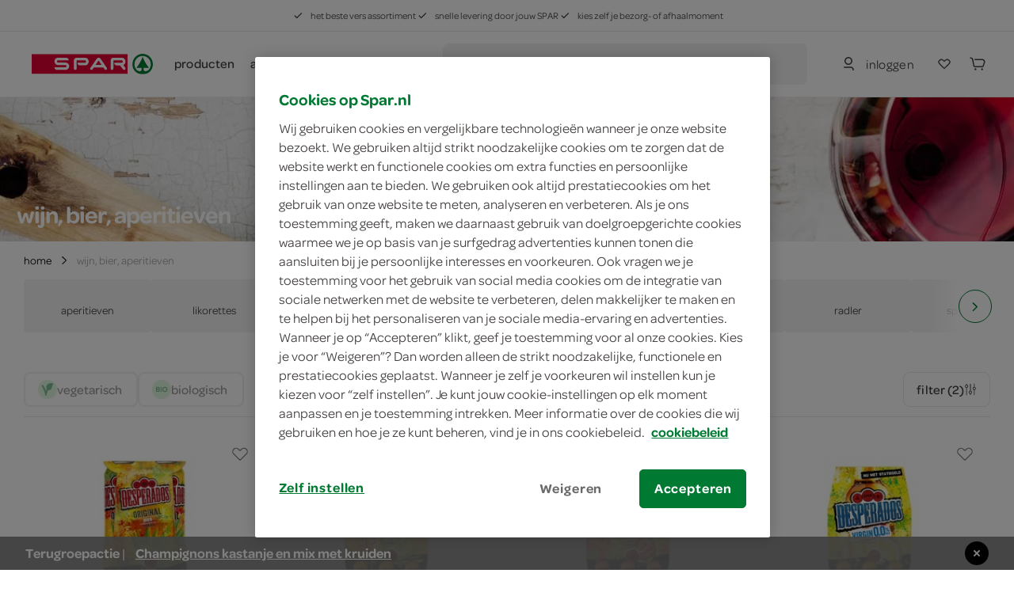

--- FILE ---
content_type: text/html; charset=utf-8
request_url: https://www.spar.nl/boodschappen/wijn-bier-aperitieven/merk-desperados/
body_size: 246791
content:
<!DOCTYPE html>
<html>
<head>
	<!-- OneTrust Cookies Consent Notice start for spar.nl -->
		<script src="https://cdn.cookielaw.org/scripttemplates/otSDKStub.js" type="text/javascript" charset="UTF-8" data-domain-script="a34cbe20-1d30-4481-b820-b99b44faa4aa"></script>
	<script type="text/javascript">
		function OptanonWrapper() { }
	</script>
	<!-- OneTrust Cookies Consent Notice end for spar.nl -->


<title>SPAR | wijn, bier, aperitieven bestellen - je vindt het bij SPAR</title>
	<meta name="description" content="Bestel wijn, bier en aperitieven online of ga naar jouw SPAR. Bij jou thuis is het altijd &#39;n feestje met wijn, bier en aperitieven.">

	<link rel="canonical" href="https://www.spar.nl/boodschappen/wijn-bier-aperitieven/" />


	<meta http-equiv="Content-Type" content="text/html; charset=UTF-8" />
	<meta name="viewport" content="width=device-width, initial-scale=1, user-scalable = no" />
	<meta http-equiv="X-UA-Compatible" content="IE=edge">
	<meta name="msvalidate.01" content="1278DA2C95400928B57F434AD4754AE0" />
	<meta name="yandex-verification" content="03d34fa126ced6f5" />
	<meta name="facebook-domain-verification" content="rzppuz9k36iwhtjc0w99xn62340pec" />
	<meta name="p:domain_verify" content="275ab809386237c2b8884a8f038f1ac5" />
	<meta name="google-site-verification" content="Im2gO85Y7hMxHn8jf0TvG6kdioK-9Y3wWhQI6WYjQbU" />
	<link rel="apple-touch-icon" sizes="57x57" href="/Content/img/favicon/apple-icon-57x57.png">
<link rel="apple-touch-icon" sizes="60x60" href="/Content/img/favicon/apple-icon-60x60.png">
<link rel="apple-touch-icon" sizes="72x72" href="/Content/img/favicon/apple-icon-72x72.png">
<link rel="apple-touch-icon" sizes="76x76" href="/Content/img/favicon/apple-icon-76x76.png">
<link rel="apple-touch-icon" sizes="114x114" href="/Content/img/favicon/apple-icon-114x114.png">
<link rel="apple-touch-icon" sizes="120x120" href="/Content/img/favicon/apple-icon-120x120.png">
<link rel="apple-touch-icon" sizes="144x144" href="/Content/img/favicon/apple-icon-144x144.png">
<link rel="apple-touch-icon" sizes="152x152" href="/Content/img/favicon/apple-icon-152x152.png">
<link rel="apple-touch-icon" sizes="180x180" href="/Content/img/favicon/apple-icon-180x180.png">
<link rel="icon" type="image/png" sizes="192x192" href="/Content/img/favicon/android-icon-192x192.png">
<link rel="icon" type="image/png" sizes="32x32" href="/Content/img/favicon/favicon-32x32.png">
<link rel="icon" type="image/png" sizes="96x96" href="/Content/img/favicon/favicon-96x96.png">
<link rel="icon" type="image/png" sizes="16x16" href="/Content/img/favicon/favicon-16x16.png">
<link rel="manifest" href="/Content/img/favicon/manifest.json">
<meta name="msapplication-TileColor" content="#ffffff">
<meta name="msapplication-TileImage" content="/Content/img/favicon/ms-icon-144x144.png">
<meta name="theme-color" content="#ffffff">
	
	<link rel="preload" crossorigin href="/content/font/omnes-regularspar-webfont.woff" as="font">
<link rel="preload" crossorigin href="/content/font/omnesmediumspar-webfont.woff" as="font">
<link rel="preload" crossorigin href="/content/font/omnessemiboldspar-webfont.woff" as="font">
	<link rel="preload" href="/content/js/spar-main-a096323e.js" as="script">
	<link rel="preload" href="/content/js/pages/spar-products-b0eac23f.js" as="script">

	<script src="/Content/js/modernizr.js"></script>
	<link href="/content/css/spar-main-f4997db8.css" rel="stylesheet" type="text/css" />

	<script>var dataLayer = [];</script>
	
 
	<script type="text/javascript">


			dataLayer.push({ 'event':"listView",'eventCategory':"productlist",'eventLabel':"wijn, bier, aperitieven",'eventAction':"product selection",'eventValue':1,'eventnonInteraction':1,'categories':["wijn, bier, aperitieven"],'pageCategory':"categorypage",'ecommerce':{ "impressions": [{ "name": "Desperados original", "id": "9191220", "price": "10.29", "brand": "Desperados", "category": "wijn, bier, aperitieven / speciaalbier / Mexicaans bier", "twid": "82311", "list": "wijn, bier, aperitieven - speciaalbier - Mexicaans bier" }, { "name": "Desperados tequila bier 6-pack", "id": "9202333", "price": "11.29", "brand": "Desperados", "category": "wijn, bier, aperitieven / speciaalbier / Mexicaans bier", "twid": "84483", "list": "wijn, bier, aperitieven - speciaalbier - Mexicaans bier" }, { "name": "Desperados heerlijke tequila bier met de smaak van aardbei en limoen", "id": "9202584", "price": "11.29", "brand": "Desperados", "category": "wijn, bier, aperitieven / speciaalbier / Mexicaans bier", "twid": "83379", "list": "wijn, bier, aperitieven - speciaalbier - Mexicaans bier" }, { "name": "Desperados virgin 0,0 6-pack", "id": "9202431", "price": "9.99", "brand": "Desperados", "category": "wijn, bier, aperitieven / alcoholvrij bier / bier 0.0", "twid": "83638", "list": "wijn, bier, aperitieven - alcoholvrij bier - bier 0.0" }, { "name": "Desperados mojito fles", "id": "9219843", "price": "11.29", "brand": "Desperados", "category": "wijn, bier, aperitieven / speciaalbier / Mexicaans bier", "twid": "86201", "list": "wijn, bier, aperitieven - speciaalbier - Mexicaans bier" }, { "name": "Desperados strawberry", "id": "9202583", "price": "1.98", "brand": "Desperados", "category": "wijn, bier, aperitieven / speciaalbier / Mexicaans bier", "twid": "83466", "list": "wijn, bier, aperitieven - speciaalbier - Mexicaans bier" }, { "name": "Desperados lime 6-pack", "id": "9202428", "price": "10.59", "brand": "Desperados", "category": "wijn, bier, aperitieven / speciaalbier / Mexicaans bier", "twid": "83538", "list": "wijn, bier, aperitieven - speciaalbier - Mexicaans bier" }, { "name": "Desperados lime", "id": "9202398", "price": "1.85", "brand": "Desperados", "category": "wijn, bier, aperitieven / speciaalbier / Mexicaans bier", "twid": "83537", "list": "wijn, bier, aperitieven - speciaalbier - Mexicaans bier" }, { "name": "Desperados tropical 6-pack", "id": "9231828", "price": "11.29", "brand": "Desperados", "category": "wijn, bier, aperitieven / speciaalbier / Mexicaans bier", "twid": "159218", "list": "wijn, bier, aperitieven - speciaalbier - Mexicaans bier" }, { "name": "Desperados speciaal bier original", "id": "9193002", "price": "11.29", "brand": "Desperados", "category": "wijn, bier, aperitieven / speciaalbier / Mexicaans bier", "twid": "82997", "list": "wijn, bier, aperitieven - speciaalbier - Mexicaans bier" }, { "name": "Desperados tequila", "id": "9202334", "price": "1.98", "brand": "Desperados", "category": "wijn, bier, aperitieven / pils / pilsener fles", "twid": "86920", "list": "wijn, bier, aperitieven - pils - pilsener fles" }, { "name": "Desperados original", "id": "9191221", "price": "2.70", "brand": "Desperados", "category": "wijn, bier, aperitieven / speciaalbier / Mexicaans bier", "twid": "82688", "list": "wijn, bier, aperitieven - speciaalbier - Mexicaans bier" }, { "name": "Desperados desperados", "id": "9231818", "price": "2.65", "brand": "Desperados", "category": "wijn, bier, aperitieven / speciaalbier / overig speciaalbier", "twid": "159208", "list": "wijn, bier, aperitieven - speciaalbier - overig speciaalbier" }, { "name": "Desperados desperados tropical", "id": "9231827", "price": "1.98", "brand": "Desperados", "category": "wijn, bier, aperitieven / speciaalbier / Mexicaans bier", "twid": "159217", "list": "wijn, bier, aperitieven - speciaalbier - Mexicaans bier" }, { "name": "Desperados mojito fles", "id": "9219842", "price": "1.98", "brand": "Desperados", "category": "wijn, bier, aperitieven / speciaalbier / Mexicaans bier", "twid": "86200", "list": "wijn, bier, aperitieven - speciaalbier - Mexicaans bier" }, { "name": "Desperados virgin 0,0", "id": "9202429", "price": "1.75", "brand": "Desperados", "category": "wijn, bier, aperitieven / alcoholvrij bier / bier 0.0", "twid": "83637", "list": "wijn, bier, aperitieven - alcoholvrij bier - bier 0.0" }] } });
	</script>


	<style>
		.async-hide {
			opacity: 0 !important
		}
	</style>
	<script>
		(function (a, s, y, n, c, h, i, d, e) {
			s.className += ' ' + y;
			h.start = 1 * new Date;
			h.end = i = function () { s.className = s.className.replace(RegExp(' ?' + y), '') };
			(a[n] = a[n] || []).hide = h;
			setTimeout(function () {
				i();
				h.end = null
			},
				c);
			h.timeout = c;
		})(window,
			document.documentElement,
			'async-hide',
			'dataLayer',
			2000,
			{ 'GTM-PC4KR49': true });
	</script>
	<script>
		(function (i, s, o, g, r, a, m) {
			i['GoogleAnalyticsObject'] = r;
			i[r] = i[r] ||
				function () {
					(i[r].q = i[r].q || []).push(arguments)
				}, i[r].l = 1 * new Date();
			a = s.createElement(o),
				m = s.getElementsByTagName(o)[0];
			a.async = 1;
			a.src = g;
			m.parentNode.insertBefore(a, m)
		})(window, document, 'script', 'https://www.google-analytics.com/analytics.js', 'ga');
		ga('create', 'UA-40163985-1', 'auto');
		ga('set', 'forceSSL', true);
		ga('set', 'anonymizeIp', true);
		ga('require', 'GTM-PC4KR49');
	</script>

	
	<script type="application/ld+json">
		{ "@context": "http://schema.org", "@type": "BreadcrumbList", "itemListElement": [{ "@type": "ListItem", "position": "1", "item": { "@id": "https://www.spar.nl/boodschappen/wijn-bier-aperitieven/", "name": "wijn, bier, aperitieven" } }] }
	</script>

	<script type="application/ld+json">
		{ "@context": "http://schema.org/", "@type": "WebSite", "url": "https://www.spar.nl/boodschappen/wijn-bier-aperitieven/merk-desperados/", "name": "SPAR | wijn, bier, aperitieven bestellen - je vindt het bij SPAR", "author": { "@type": "Organization", "name": "SPAR" }, "description": "Bestel wijn, bier en aperitieven online of ga naar jouw SPAR. Bij jou thuis is het altijd &#39;n feestje met wijn, bier en aperitieven.", "publisher": "SPAR" }
	</script>


</head>
<body>
	




<div class="navigation-container" id="navigation-container">
	<header id="header-main" class="header">
		<section class="header__misc is-hidden-touch ">
	<article>
		<span>
			<svg class="icon&#32;&#32;is-i12"><use xlink:href="/content/svg/symbol.svg?v=20191220#tt-check"></use></svg>
			het beste vers assortiment
		</span>
		<span>
			<svg class="icon&#32;&#32;is-i12"><use xlink:href="/content/svg/symbol.svg?v=20191220#tt-check"></use></svg>
			snelle levering door jouw SPAR
		</span>
		<span>
			<svg class="icon&#32;&#32;is-i12"><use xlink:href="/content/svg/symbol.svg?v=20191220#tt-check"></use></svg>
			kies zelf je bezorg- of afhaalmoment
		</span>
	</article>
</section>

		<div class="header__brand ">
				<nav class="c-header__mobile is-hidden-desktop">
		<div class="c-header__mobile__main">
			<div class="c-nav__left">
				<a class="c-nav__item c-touch-nav__toggle" href="#touch__sub-navigation">
					<svg class="icon&#32;"><use xlink:href="/content/svg/symbol.svg?v=20191220#tt-hamburger"></use></svg>
				</a>

				<div class="c-nav__item is-slick">
					<a class="c-nav__item is-brand" href="/">
						<img src="/content/svg/logo-horizontal.svg"></img>
					</a>
				</div>
			</div>
			<div class="c-nav__right">
					<a class="c-nav__item" href="/mijn-spar/inloggen/">
						<svg class="icon&#32;&#32;is-i24"><use xlink:href="/content/svg/symbol.svg?v=20191220#tt-person"></use></svg>
					</a>

				<a class="c-nav__item" href="/mijn-spar/boodschappenlijstjes/">
					<svg class="icon&#32;shoppinglist-icon&#32;is-i24"><use xlink:href="/content/svg/symbol.svg?v=20191220#tt-heart"></use></svg>
				</a>
				<a class="c-nav__item is-cart-target" href="/bestellen/cartpage/">
					<svg class="icon&#32;&#32;is-i24"><use xlink:href="/content/svg/symbol.svg?v=20191220#tt-cart"></use></svg>
					<span rv-text="page.cartItemCount" rv-show="page.cartItemCount" style=display:none>0</span>
				</a>
			</div>
		</div>

		<div class="c-header__mobile__search autocomplete-control">
			<div class="c-nav__item is-search">
				<svg class="icon&#32;is-primary&#32;is-i24"><use xlink:href="/content/svg/symbol.svg?v=20191220#tt-search"></use></svg>
			</div>

			<div class="c-nav__center">
				<form method="get" action="/zoek/">
					<input name="fq" type="search" placeholder="waar ben je naar op zoek?" class="c-autocomplete-input-mobile" data-toggle="autocomplete" autocomplete="off">
				</form>
			</div>

			<a class="c-nav__item is-reset">
				wissen
			</a>

			<a class="c-nav__item is-close c-touch-nav__search-close">
				<svg class="icon&#32;&#32;is-i18"><use xlink:href="/content/svg/symbol.svg?v=20191220#tt-x"></use></svg>
			</a>
		</div>
	</nav>

		</div>

		<!-- header desktop - secondbar/ sticky/ simple -->
		<div id="header-service" class="header__service is-hidden-touch ">
			<div class="container is-fluid">
				<div class="columns is-vgapless is-vcentered is-mobile">
					<div class="column is-static is-brand spar-logo">
						<a class="header__item is-brand" href="/">
							<img src="/content/svg/logo-horizontal.svg"></img>
						</a>
					</div>


					<div class="column header__nav is-dropout" data-cart-key="dynamic-service">
							<div class="dynamic-service-group-menu-items">
		<div class="header__item-has-children">
			<a class="header__item dynamic-service-menu-item is-fullwidth is-hidden-touch regular-products-navitem products-dropout" data-toggle="dropout" href="#boodschappen">
				producten
			</a>
		</div>

		<div class="header__item-has-children">
				<a class="header__item" href="/aanbiedingen/" target="_self">
					acties
				</a>
				<a class="header__item" href="/recepten/" target="_self">
					recepten
				</a>
				<a class="header__item" href="/winkels/" target="_self">
					winkels
				</a>
		</div>
	</div>

					</div>

							<div class="column">
			<div class="header__service--item is-expanded" data-autocomplete="focus">
				<div method="get" class="header__service--form" action="/zoek/">
					<div id="desktop-search-container" class="autocomplete-control control has-icon has-icon-left">
						
						<button class="search-button button">
							<svg class="icon&#32;&#32;is-i24"><use xlink:href="/content/svg/symbol.svg?v=20191220#tt-search"></use></svg>
								<span>waar ben je naar op zoek?</span>
						</button>
						

<div class="search-overlay">
	<section class="search-overlay__form-section">
		<div method="get" class="header__service--form" action="/zoek/">
			<div class="autocomplete-control control has-icon has-icon-left">
				<span class="mobile-search-close is-hidden-desktop">
					<svg class="icon&#32;&#32;is-i24" style="fill:&#32;rgb(66,&#32;62,&#32;62);"><use xlink:href="/content/svg/symbol.svg?v=20191220#tt-arrowleft"></use></svg>
				</span>
				<input class="input c-autocomplete-input-desktop autocomplete-input-mobile" name="fq" type="search" placeholder="waar ben je naar op zoek?" data-toggle="autocomplete" autocomplete="off">
				<svg class="icon&#32;is-hidden-mobile&#32;is-hidden-tablet-only&#32;is-i24" style="fill:&#32;rgb(102,&#32;101,&#32;115);"><use xlink:href="/content/svg/symbol.svg?v=20191220#tt-search"></use></svg>

			</div>
		</div>

		<article class="search-overlay__results">
			<div class="search-overlay__results__results"></div>
				<div class="search-overlay__results__placeholder">
		<p>vaak gezocht</p>
		<div class="search-suggestions search-suggestions__placeholder">
				<a href="/zoek/?fq=kipfilet" class="is-small is-slight" data-suggestion="kipfilet">
					<svg class="icon&#32;&#32;is-i12"><use xlink:href="/content/svg/symbol.svg?v=20191220#tt-search"></use></svg>
					kipfilet
				</a>
				<a href="/zoek/?fq=broodje" class="is-small is-slight" data-suggestion="broodje">
					<svg class="icon&#32;&#32;is-i12"><use xlink:href="/content/svg/symbol.svg?v=20191220#tt-search"></use></svg>
					broodje
				</a>
				<a href="/zoek/?fq=jam" class="is-small is-slight" data-suggestion="jam">
					<svg class="icon&#32;&#32;is-i12"><use xlink:href="/content/svg/symbol.svg?v=20191220#tt-search"></use></svg>
					jam
				</a>
		</div>


		<p>categorieën</p>
		<div class="search-overlay__results__categories">
					<div class="column c-dropout__column">
						<a href="/boodschappen/fruit-groente-aardappels/" class="c-category-tile__item">
							<span class="c-category-tile__image">
								<img src="https://media.spar.nl/90x90png/156280.png" />
							</span>
							<span class="c-category-tile__title">
								fruit, groente, aardappels
							</span>
							<svg class="icon&#32;&#32;is-i12"><use xlink:href="/content/svg/symbol.svg?v=20191220#tt-right"></use></svg>
						</a>
					</div>
					<div class="column c-dropout__column">
						<a href="/boodschappen/verse-kant-en-klaar-maaltijden/" class="c-category-tile__item">
							<span class="c-category-tile__image">
								<img src="https://media.spar.nl/90x90png/156285.png" />
							</span>
							<span class="c-category-tile__title">
								verse kant-en-klaar maaltijden
							</span>
							<svg class="icon&#32;&#32;is-i12"><use xlink:href="/content/svg/symbol.svg?v=20191220#tt-right"></use></svg>
						</a>
					</div>
					<div class="column c-dropout__column">
						<a href="/boodschappen/frisdrank-koffie-thee-sappen/" class="c-category-tile__item">
							<span class="c-category-tile__image">
								<img src="https://media.spar.nl/90x90png/156290.png" />
							</span>
							<span class="c-category-tile__title">
								frisdrank, koffie, thee, sappen
							</span>
							<svg class="icon&#32;&#32;is-i12"><use xlink:href="/content/svg/symbol.svg?v=20191220#tt-right"></use></svg>
						</a>
					</div>
					<div class="column c-dropout__column">
						<a href="/boodschappen/bakkerij/" class="c-category-tile__item">
							<span class="c-category-tile__image">
								<img src="https://media.spar.nl/90x90png/156281.png" />
							</span>
							<span class="c-category-tile__title">
								bakkerij
							</span>
							<svg class="icon&#32;&#32;is-i12"><use xlink:href="/content/svg/symbol.svg?v=20191220#tt-right"></use></svg>
						</a>
					</div>
		</div>
	</div>

		</article>
	</section>

	<section class="search-overlay__backdrop"></section>
</div>









					</div>
				</div>
			</div>
		</div>

					<div class="column is-narrow is-hidden-touch nav-account-buttons">
						<div class="header__service--item is-inline is-rel">


								<a class="button is-slight login" href="/mijn-spar/inloggen/">
									<svg class="icon&#32;is-primary&#32;is-i24"><use xlink:href="/content/svg/symbol.svg?v=20191220#tt-person"></use></svg>
									<span>inloggen</span>
								</a>

						</div>

						<div class="header__service--item shoppinglist-button">
							<a class="c-nav__item button" href="/mijn-spar/boodschappenlijstjes/">
								<svg class="icon&#32;shoppinglist-icon&#32;is-i24"><use xlink:href="/content/svg/symbol.svg?v=20191220#tt-heart"></use></svg>
							</a>
						</div>

						<div class="header__service--item is-inline">
							<a class="button  is-cart-target is-cart-target__filled" href="/bestellen/cartpage/" rv-show="page.cartItemCount" style="display: none;">
								<svg class="icon&#32;&#32;is-i24"><use xlink:href="/content/svg/symbol.svg?v=20191220#tt-cart"></use></svg>
								<span rv-text="page.cartItemCount" rv-show="page.cartItemCount"></span>
							</a>

							<a class="button is-icon  is-cart-target" href="/bestellen/cartpage/" rv-hide="page.cartItemCount" style="display: none;">
								<svg class="icon&#32;is-primary&#32;is-i24"><use xlink:href="/content/svg/symbol.svg?v=20191220#tt-cart"></use></svg>
							</a>
							<div id="cart-header"></div>
						</div>

					</div>
				</div>
			</div>

			
				<section id="products-dropout" class="c-dropout menu-dropout">

		<img class="menu-desktop-close&#32;is-hidden-mobile&#32;is-hidden-tablet-only" src="/content/svg/close.svg"></img>

		<article class="menu-dropout-mobile-header is-hidden-desktop">
			<a class="header__item is-brand" href="/">
				<img src="/content/svg/logo-horizontal.svg"></img>
			</a>
			<img class="menu-mobile-close" src="/content/svg/close.svg"></img>
		</article>

		<div>

				<article class="menu-dropout__article regular-products-items">
					<h4>boodschappen</h4>
					<div class="c-dropout-menu is-v-small">
	<div class="columns is-tiles is-mobile is-multiline is-gapless">
				<div class="column c-dropout__column">
					<a href="/boodschappen/fruit-groente-aardappels/" class="c-category-tile__item">
						<span class="c-category-tile__image">
							<img src="https://media.spar.nl/90x90png/156280.png" />
						</span>
						<span class="c-category-tile__title">
							fruit, groente, aardappels
						</span>
					</a>
				</div>
				<div class="column c-dropout__column">
					<a href="/boodschappen/verse-kant-en-klaar-maaltijden/" class="c-category-tile__item">
						<span class="c-category-tile__image">
							<img src="https://media.spar.nl/90x90png/156285.png" />
						</span>
						<span class="c-category-tile__title">
							verse kant-en-klaar maaltijden
						</span>
					</a>
				</div>
				<div class="column c-dropout__column">
					<a href="/boodschappen/frisdrank-koffie-thee-sappen/" class="c-category-tile__item">
						<span class="c-category-tile__image">
							<img src="https://media.spar.nl/90x90png/156290.png" />
						</span>
						<span class="c-category-tile__title">
							frisdrank, koffie, thee, sappen
						</span>
					</a>
				</div>
				<div class="column c-dropout__column">
					<a href="/boodschappen/bakkerij/" class="c-category-tile__item">
						<span class="c-category-tile__image">
							<img src="https://media.spar.nl/90x90png/156281.png" />
						</span>
						<span class="c-category-tile__title">
							bakkerij
						</span>
					</a>
				</div>
				<div class="column c-dropout__column">
					<a href="/boodschappen/kaas-vleeswaren-delicatessen/" class="c-category-tile__item">
						<span class="c-category-tile__image">
							<img src="https://media.spar.nl/90x90png/156282.png" />
						</span>
						<span class="c-category-tile__title">
							kaas, vleeswaren, delicatessen
						</span>
					</a>
				</div>
				<div class="column c-dropout__column">
					<a href="/boodschappen/vlees-kip-vis-vega/" class="c-category-tile__item">
						<span class="c-category-tile__image">
							<img src="https://media.spar.nl/90x90png/156283.png" />
						</span>
						<span class="c-category-tile__title">
							vlees, kip, vis, vega
						</span>
					</a>
				</div>
				<div class="column c-dropout__column">
					<a href="/boodschappen/zuivel-eieren/" class="c-category-tile__item">
						<span class="c-category-tile__image">
							<img src="https://media.spar.nl/90x90png/156284.png" />
						</span>
						<span class="c-category-tile__title">
							zuivel, eieren
						</span>
					</a>
				</div>
				<div class="column c-dropout__column">
					<a href="/boodschappen/internationale-keuken/" class="c-category-tile__item">
						<span class="c-category-tile__image">
							<img src="https://media.spar.nl/90x90png/156286.png" />
						</span>
						<span class="c-category-tile__title">
							internationale keuken
						</span>
					</a>
				</div>
				<div class="column c-dropout__column">
					<a href="/boodschappen/soepen-conserven-smaakmakers/" class="c-category-tile__item">
						<span class="c-category-tile__image">
							<img src="https://media.spar.nl/90x90png/156287.png" />
						</span>
						<span class="c-category-tile__title">
							soepen, conserven, smaakmakers
						</span>
					</a>
				</div>
				<div class="column c-dropout__column">
					<a href="/boodschappen/snoep-koek-chips/" class="c-category-tile__item">
						<span class="c-category-tile__image">
							<img src="https://media.spar.nl/90x90png/156288.png" />
						</span>
						<span class="c-category-tile__title">
							snoep, koek, chips
						</span>
					</a>
				</div>
				<div class="column c-dropout__column">
					<a href="/boodschappen/ontbijt-beleg-bakken-granen/" class="c-category-tile__item">
						<span class="c-category-tile__image">
							<img src="https://media.spar.nl/90x90png/156289.png" />
						</span>
						<span class="c-category-tile__title">
							ontbijt, beleg, bakken, granen
						</span>
					</a>
				</div>
				<div class="column c-dropout__column">
					<a href="/boodschappen/wijn-bier-aperitieven/" class="c-category-tile__item">
						<span class="c-category-tile__image">
							<img src="https://media.spar.nl/90x90png/156291.png" />
						</span>
						<span class="c-category-tile__title">
							wijn, bier, aperitieven
						</span>
					</a>
				</div>
				<div class="column c-dropout__column">
					<a href="/boodschappen/diepvries/" class="c-category-tile__item">
						<span class="c-category-tile__image">
							<img src="https://media.spar.nl/90x90png/156292.png" />
						</span>
						<span class="c-category-tile__title">
							diepvries
						</span>
					</a>
				</div>
				<div class="column c-dropout__column">
					<a href="/boodschappen/drogisterij/" class="c-category-tile__item">
						<span class="c-category-tile__image">
							<img src="https://media.spar.nl/90x90png/156293.png" />
						</span>
						<span class="c-category-tile__title">
							drogisterij, baby
						</span>
					</a>
				</div>
				<div class="column c-dropout__column">
					<a href="/boodschappen/huishouden-dieren-kiosk/" class="c-category-tile__item">
						<span class="c-category-tile__image">
							<img src="https://media.spar.nl/90x90png/156294.png" />
						</span>
						<span class="c-category-tile__title">
							huishouden, dieren, kiosk
						</span>
					</a>
				</div>
	</div>
	<div class="columns is-tiles is-mobile is-multiline is-gapless is-v-bleed">
	</div>
</div>
				</article>
		</div>

	</section>

		</div>

		<div class="is-hidden-desktop mobile-nav-bars">
			
			

			<section id="mobile-search-container" class="mobile-search-bar is-hidden-desktop">
				<button class="search-button button">
					<svg class="icon&#32;&#32;is-i24"><use xlink:href="/content/svg/symbol.svg?v=20191220#tt-search"></use></svg>
					<span>waar ben je naar op zoek?</span>
				</button>
				

<div class="search-overlay">
	<section class="search-overlay__form-section">
		<div method="get" class="header__service--form" action="/zoek/">
			<div class="autocomplete-control control has-icon has-icon-left">
				<span class="mobile-search-close is-hidden-desktop">
					<svg class="icon&#32;&#32;is-i24" style="fill:&#32;rgb(66,&#32;62,&#32;62);"><use xlink:href="/content/svg/symbol.svg?v=20191220#tt-arrowleft"></use></svg>
				</span>
				<input class="input c-autocomplete-input-desktop autocomplete-input-mobile" name="fq" type="search" placeholder="waar ben je naar op zoek?" data-toggle="autocomplete" autocomplete="off">
				<svg class="icon&#32;is-hidden-mobile&#32;is-hidden-tablet-only&#32;is-i24" style="fill:&#32;rgb(102,&#32;101,&#32;115);"><use xlink:href="/content/svg/symbol.svg?v=20191220#tt-search"></use></svg>

			</div>
		</div>

		<article class="search-overlay__results">
			<div class="search-overlay__results__results"></div>
				<div class="search-overlay__results__placeholder">
		<p>vaak gezocht</p>
		<div class="search-suggestions search-suggestions__placeholder">
				<a href="/zoek/?fq=kipfilet" class="is-small is-slight" data-suggestion="kipfilet">
					<svg class="icon&#32;&#32;is-i12"><use xlink:href="/content/svg/symbol.svg?v=20191220#tt-search"></use></svg>
					kipfilet
				</a>
				<a href="/zoek/?fq=broodje" class="is-small is-slight" data-suggestion="broodje">
					<svg class="icon&#32;&#32;is-i12"><use xlink:href="/content/svg/symbol.svg?v=20191220#tt-search"></use></svg>
					broodje
				</a>
				<a href="/zoek/?fq=jam" class="is-small is-slight" data-suggestion="jam">
					<svg class="icon&#32;&#32;is-i12"><use xlink:href="/content/svg/symbol.svg?v=20191220#tt-search"></use></svg>
					jam
				</a>
		</div>


		<p>categorieën</p>
		<div class="search-overlay__results__categories">
					<div class="column c-dropout__column">
						<a href="/boodschappen/fruit-groente-aardappels/" class="c-category-tile__item">
							<span class="c-category-tile__image">
								<img src="https://media.spar.nl/90x90png/156280.png" />
							</span>
							<span class="c-category-tile__title">
								fruit, groente, aardappels
							</span>
							<svg class="icon&#32;&#32;is-i12"><use xlink:href="/content/svg/symbol.svg?v=20191220#tt-right"></use></svg>
						</a>
					</div>
					<div class="column c-dropout__column">
						<a href="/boodschappen/verse-kant-en-klaar-maaltijden/" class="c-category-tile__item">
							<span class="c-category-tile__image">
								<img src="https://media.spar.nl/90x90png/156285.png" />
							</span>
							<span class="c-category-tile__title">
								verse kant-en-klaar maaltijden
							</span>
							<svg class="icon&#32;&#32;is-i12"><use xlink:href="/content/svg/symbol.svg?v=20191220#tt-right"></use></svg>
						</a>
					</div>
					<div class="column c-dropout__column">
						<a href="/boodschappen/frisdrank-koffie-thee-sappen/" class="c-category-tile__item">
							<span class="c-category-tile__image">
								<img src="https://media.spar.nl/90x90png/156290.png" />
							</span>
							<span class="c-category-tile__title">
								frisdrank, koffie, thee, sappen
							</span>
							<svg class="icon&#32;&#32;is-i12"><use xlink:href="/content/svg/symbol.svg?v=20191220#tt-right"></use></svg>
						</a>
					</div>
					<div class="column c-dropout__column">
						<a href="/boodschappen/bakkerij/" class="c-category-tile__item">
							<span class="c-category-tile__image">
								<img src="https://media.spar.nl/90x90png/156281.png" />
							</span>
							<span class="c-category-tile__title">
								bakkerij
							</span>
							<svg class="icon&#32;&#32;is-i12"><use xlink:href="/content/svg/symbol.svg?v=20191220#tt-right"></use></svg>
						</a>
					</div>
		</div>
	</div>

		</article>
	</section>

	<section class="search-overlay__backdrop"></section>
</div>









			</section>
		</div>

		<div class="c-autocomplete" data-lookup="/remote/autocomplete/">
			<div class="c-autocomplete__body--result"><!-- Result placeholder --></div>
		</div>
	</header>

	<div class="is-hidden-desktop">
			<section id="products-dropout-mobile" class="c-dropout menu-dropout">

		<img class="menu-desktop-close&#32;is-hidden-mobile&#32;is-hidden-tablet-only" src="/content/svg/close.svg"></img>

		<article class="menu-dropout-mobile-header is-hidden-desktop">
			<a class="header__item is-brand" href="/">
				<img src="/content/svg/logo-horizontal.svg"></img>
			</a>
			<img class="menu-mobile-close" src="/content/svg/close.svg"></img>
		</article>

		<div>

				<article class="menu-dropout__article regular-products-items">
					<h4>boodschappen</h4>
					<div class="c-dropout-menu is-v-small">
	<div class="columns is-tiles is-mobile is-multiline is-gapless">
				<div class="column c-dropout__column">
					<a href="/boodschappen/fruit-groente-aardappels/" class="c-category-tile__item">
						<span class="c-category-tile__image">
							<img src="https://media.spar.nl/90x90png/156280.png" />
						</span>
						<span class="c-category-tile__title">
							fruit, groente, aardappels
						</span>
					</a>
				</div>
				<div class="column c-dropout__column">
					<a href="/boodschappen/verse-kant-en-klaar-maaltijden/" class="c-category-tile__item">
						<span class="c-category-tile__image">
							<img src="https://media.spar.nl/90x90png/156285.png" />
						</span>
						<span class="c-category-tile__title">
							verse kant-en-klaar maaltijden
						</span>
					</a>
				</div>
				<div class="column c-dropout__column">
					<a href="/boodschappen/frisdrank-koffie-thee-sappen/" class="c-category-tile__item">
						<span class="c-category-tile__image">
							<img src="https://media.spar.nl/90x90png/156290.png" />
						</span>
						<span class="c-category-tile__title">
							frisdrank, koffie, thee, sappen
						</span>
					</a>
				</div>
				<div class="column c-dropout__column">
					<a href="/boodschappen/bakkerij/" class="c-category-tile__item">
						<span class="c-category-tile__image">
							<img src="https://media.spar.nl/90x90png/156281.png" />
						</span>
						<span class="c-category-tile__title">
							bakkerij
						</span>
					</a>
				</div>
				<div class="column c-dropout__column">
					<a href="/boodschappen/kaas-vleeswaren-delicatessen/" class="c-category-tile__item">
						<span class="c-category-tile__image">
							<img src="https://media.spar.nl/90x90png/156282.png" />
						</span>
						<span class="c-category-tile__title">
							kaas, vleeswaren, delicatessen
						</span>
					</a>
				</div>
				<div class="column c-dropout__column">
					<a href="/boodschappen/vlees-kip-vis-vega/" class="c-category-tile__item">
						<span class="c-category-tile__image">
							<img src="https://media.spar.nl/90x90png/156283.png" />
						</span>
						<span class="c-category-tile__title">
							vlees, kip, vis, vega
						</span>
					</a>
				</div>
				<div class="column c-dropout__column">
					<a href="/boodschappen/zuivel-eieren/" class="c-category-tile__item">
						<span class="c-category-tile__image">
							<img src="https://media.spar.nl/90x90png/156284.png" />
						</span>
						<span class="c-category-tile__title">
							zuivel, eieren
						</span>
					</a>
				</div>
				<div class="column c-dropout__column">
					<a href="/boodschappen/internationale-keuken/" class="c-category-tile__item">
						<span class="c-category-tile__image">
							<img src="https://media.spar.nl/90x90png/156286.png" />
						</span>
						<span class="c-category-tile__title">
							internationale keuken
						</span>
					</a>
				</div>
				<div class="column c-dropout__column">
					<a href="/boodschappen/soepen-conserven-smaakmakers/" class="c-category-tile__item">
						<span class="c-category-tile__image">
							<img src="https://media.spar.nl/90x90png/156287.png" />
						</span>
						<span class="c-category-tile__title">
							soepen, conserven, smaakmakers
						</span>
					</a>
				</div>
				<div class="column c-dropout__column">
					<a href="/boodschappen/snoep-koek-chips/" class="c-category-tile__item">
						<span class="c-category-tile__image">
							<img src="https://media.spar.nl/90x90png/156288.png" />
						</span>
						<span class="c-category-tile__title">
							snoep, koek, chips
						</span>
					</a>
				</div>
				<div class="column c-dropout__column">
					<a href="/boodschappen/ontbijt-beleg-bakken-granen/" class="c-category-tile__item">
						<span class="c-category-tile__image">
							<img src="https://media.spar.nl/90x90png/156289.png" />
						</span>
						<span class="c-category-tile__title">
							ontbijt, beleg, bakken, granen
						</span>
					</a>
				</div>
				<div class="column c-dropout__column">
					<a href="/boodschappen/wijn-bier-aperitieven/" class="c-category-tile__item">
						<span class="c-category-tile__image">
							<img src="https://media.spar.nl/90x90png/156291.png" />
						</span>
						<span class="c-category-tile__title">
							wijn, bier, aperitieven
						</span>
					</a>
				</div>
				<div class="column c-dropout__column">
					<a href="/boodschappen/diepvries/" class="c-category-tile__item">
						<span class="c-category-tile__image">
							<img src="https://media.spar.nl/90x90png/156292.png" />
						</span>
						<span class="c-category-tile__title">
							diepvries
						</span>
					</a>
				</div>
				<div class="column c-dropout__column">
					<a href="/boodschappen/drogisterij/" class="c-category-tile__item">
						<span class="c-category-tile__image">
							<img src="https://media.spar.nl/90x90png/156293.png" />
						</span>
						<span class="c-category-tile__title">
							drogisterij, baby
						</span>
					</a>
				</div>
				<div class="column c-dropout__column">
					<a href="/boodschappen/huishouden-dieren-kiosk/" class="c-category-tile__item">
						<span class="c-category-tile__image">
							<img src="https://media.spar.nl/90x90png/156294.png" />
						</span>
						<span class="c-category-tile__title">
							huishouden, dieren, kiosk
						</span>
					</a>
				</div>
	</div>
	<div class="columns is-tiles is-mobile is-multiline is-gapless is-v-bleed">
	</div>
</div>
				</article>
		</div>

	</section>

	</div>


	<nav id="touch__sub-navigation" class="c-nav-sub">

		<div class="c-nav-sub__background c-touch-nav__close">
		</div>

		<div class="c-nav-sub__container">

			<div class="c-nav-sub__header">
				<div class="c-nav__left">
					<a class="c-nav__item is-brand" href="/">
						<img src="/content/svg/logo-horizontal.svg"></img>
					</a>
				</div>

				<div class="c-nav__right">
					<a class="c-nav__item c-touch-nav__close mobile-nav" href="#touch__sub-navigation">
						<svg class="icon&#32;"><use xlink:href="/content/svg/symbol.svg?v=20191220#close"></use></svg>
					</a>

					<a class="c-nav__item account-touch-nav__close" href="#touch__sub-navigation">
						<svg class="icon&#32;"><use xlink:href="/content/svg/symbol.svg?v=20191220#close"></use></svg>
					</a>

				</div>
			</div>

			<div class="c-nav-sub__content mobile-nav">
				<a href="#boodschappen" class="c-nav-sub__item products-dropout-mobile" data-toggle="dropout">
					<svg class="icon&#32;&#32;is-i24"><use xlink:href="/content/svg/symbol.svg?v=20191220#tt-bag"></use></svg>
					<span>producten</span>
				</a>

					<a class="c-nav-sub__item" href="/aanbiedingen/">
						<svg class="icon&#32;&#32;is-i24"><use xlink:href="/content/svg/symbol.svg?v=20191220#tt-sale"></use></svg>
						<span>acties</span>
					</a>
					<a class="c-nav-sub__item" href="/recepten/">
						<svg class="icon&#32;&#32;is-i24"><use xlink:href="/content/svg/symbol.svg?v=20191220#tt-pan"></use></svg>
						<span>recepten</span>
					</a>
					<a class="c-nav-sub__item" href="/winkels/">
						<svg class="icon&#32;&#32;is-i24"><use xlink:href="/content/svg/symbol.svg?v=20191220#tt-bag"></use></svg>
						<span>winkels</span>
					</a>
			</div>

				<div class="c-nav-sub__content mobile-nav">
					<a class="c-nav-sub__item" href="/mijn-spar/inloggen/">
						<svg class="icon&#32;&#32;is-i24"><use xlink:href="/content/svg/symbol.svg?v=20191220#tt-login"></use></svg>
						<span>inloggen</span>
					</a>
				</div>

			<div class="c-nav-sub__content mobile-nav">
					<a href="#store-select" class="c-nav-sub__item select-store">
						<strong>kies je winkel</strong>
						<svg class="icon&#32;&#32;is-i12"><use xlink:href="/content/svg/symbol.svg?v=20191220#arrow-right"></use></svg>
					</a>

			</div>
			<a class="customer-service mobile-nav" href="/contact">
				<!--Dit is een content pagina op spar.nl-->
				Klantenservice
			</a>


			<div class="mobile-account-nav c-nav-sub">
					<div class="c-nav-sub__content">
	</div>

					<div class="c-nav-sub__content">
	</div>

					<div class="c-nav-sub__content">
	</div>

			</div>
		</div>

	</nav>

	
</div>















		<div id="touch__facet-navigation" class="c-facet-nav">
			<div class="c-facet-nav__head">
				<a href="" class="link c-facet-nav__toggle">
					<svg class="icon&#32;&#32;is-i12"><use xlink:href="/content/svg/symbol.svg?v=20191220#tt-x"></use></svg>
				</a>
				<span>filter en sorteer</span>
			</div>
			<div id="sidebar-filter-form" class="c-facet__form form-facet-filtering" action="/build/?ss_cid=16">
				<div>
						<div class="sort-options c-facet-nav__body">
							<div class="c-facet">
								<div class="c-facet__heading">
									sorteren
								</div>
								<div class="c-facet__body">
										<input type="radio" id="sortoption__866bbdb1-4485-405f-911a-1c1473ee9f95" name="sortoption" class="" style="display:none;" 
													 data-sortqueryname="sort" data-sortqueryvalue="Relevantie"  />
										<label for="sortoption__866bbdb1-4485-405f-911a-1c1473ee9f95" class="">Relevantie <svg class="icon&#32;is-hidden&#32;is-i12"><use xlink:href="/content/svg/symbol.svg?v=20191220#tt-x"></use></svg></label>
										<input type="radio" id="sortoption__08a4b176-d00f-4995-8e93-e122e0f1b771" name="sortoption" class="" style="display:none;" 
													 data-sortqueryname="sort" data-sortqueryvalue="Meest%20verkocht"  />
										<label for="sortoption__08a4b176-d00f-4995-8e93-e122e0f1b771" class="">Meest verkocht <svg class="icon&#32;is-hidden&#32;is-i12"><use xlink:href="/content/svg/symbol.svg?v=20191220#tt-x"></use></svg></label>
										<input type="radio" id="sortoption__12e0314c-148e-4952-9e98-f0bd174586b6" name="sortoption" class="" style="display:none;" 
													 data-sortqueryname="sort" data-sortqueryvalue="Prijs%20Hoog%20-%20Laag"  />
										<label for="sortoption__12e0314c-148e-4952-9e98-f0bd174586b6" class="">Prijs Hoog - Laag <svg class="icon&#32;is-hidden&#32;is-i12"><use xlink:href="/content/svg/symbol.svg?v=20191220#tt-x"></use></svg></label>
										<input type="radio" id="sortoption__9f9f7aef-a8cc-47d3-b382-14a23ed8c58d" name="sortoption" class="" style="display:none;" 
													 data-sortqueryname="sort" data-sortqueryvalue="Prijs%20Laag%20-%20Hoog"  />
										<label for="sortoption__9f9f7aef-a8cc-47d3-b382-14a23ed8c58d" class="">Prijs Laag - Hoog <svg class="icon&#32;is-hidden&#32;is-i12"><use xlink:href="/content/svg/symbol.svg?v=20191220#tt-x"></use></svg></label>
								</div>
							</div>
						</div>
					<div class="c-facet-nav__body">
						

<nav class="c-facet">
	<div class="c-facet__heading">
		<span>maak je keuze</span>
	</div>
	<div class="c-facet__body">
		

<ul class="c-facet__list">
		<li>
			

<a class="c-facet__block " href="/boodschappen/wijn-bier-aperitieven/speciaalbier/merk-desperados/" data-ga-click="track" data-ga-data="{&quot;event&quot;:&quot;ua_ev&quot;,&quot;eventCategory&quot;:&quot;filters&quot;,&quot;eventAction&quot;:&quot;maak je keuze&quot;,&quot;eventLabel&quot;:&quot;speciaalbier | checked&quot;,&quot;eventValue&quot;:13,&quot;eventnonInteraction&quot;:true,&quot;push&quot;:true}">
	speciaalbier

		<mark>13</mark>
</a>


		</li>
		<li>
			

<a class="c-facet__block " href="/boodschappen/wijn-bier-aperitieven/alcoholvrij-bier/merk-desperados/" data-ga-click="track" data-ga-data="{&quot;event&quot;:&quot;ua_ev&quot;,&quot;eventCategory&quot;:&quot;filters&quot;,&quot;eventAction&quot;:&quot;maak je keuze&quot;,&quot;eventLabel&quot;:&quot;alcoholvrij bier | checked&quot;,&quot;eventValue&quot;:2,&quot;eventnonInteraction&quot;:true,&quot;push&quot;:true}">
	alcoholvrij bier

		<mark>2</mark>
</a>


		</li>
		<li>
			

<a class="c-facet__block " href="/boodschappen/wijn-bier-aperitieven/pils/merk-desperados/" data-ga-click="track" data-ga-data="{&quot;event&quot;:&quot;ua_ev&quot;,&quot;eventCategory&quot;:&quot;filters&quot;,&quot;eventAction&quot;:&quot;maak je keuze&quot;,&quot;eventLabel&quot;:&quot;pils | checked&quot;,&quot;eventValue&quot;:1,&quot;eventnonInteraction&quot;:true,&quot;push&quot;:true}">
	pils

		<mark>1</mark>
</a>


		</li>
</ul>


	</div>
</nav>

<nav class="c-facet">
	<div class="c-facet__heading " data-toggle="collapse" data-target="#mobile-facet-body-fk_merk">
		<span>selecteer je favoriete merk</span>
	</div>
	<div id="mobile-facet-body-fk_merk" class="c-facet__body collapse is-open">
		

<ul class="c-facet__list">
		<li>
			

<div class="c-facet__block has-checkmark is-active">
	<label class="checkbox">
		<input type="checkbox" name="ms_fk_merk" value="Desperados" checked=checked data-ga-change="track" data-ga-data="{&quot;event&quot;:&quot;ua_ev&quot;,&quot;eventCategory&quot;:&quot;filters&quot;,&quot;eventAction&quot;:&quot;selecteer je favoriete merk&quot;,&quot;eventLabel&quot;:&quot;desperados | unchecked&quot;,&quot;eventValue&quot;:16,&quot;eventnonInteraction&quot;:true,&quot;push&quot;:true}" />
		<span>
			Desperados
				<mark>16</mark>
		</span>


	</label>
</div>

		</li>
		<li>
			

<div class="c-facet__block has-checkmark ">
	<label class="checkbox">
		<input type="checkbox" name="ms_fk_merk" value="1 Wine"  data-ga-change="track" data-ga-data="{&quot;event&quot;:&quot;ua_ev&quot;,&quot;eventCategory&quot;:&quot;filters&quot;,&quot;eventAction&quot;:&quot;selecteer je favoriete merk&quot;,&quot;eventLabel&quot;:&quot;1 wine | checked&quot;,&quot;eventValue&quot;:2,&quot;eventnonInteraction&quot;:true,&quot;push&quot;:true}" />
		<span>
			1 Wine
				<mark>2</mark>
		</span>


	</label>
</div>

		</li>
		<li>
			

<div class="c-facet__block has-checkmark ">
	<label class="checkbox">
		<input type="checkbox" name="ms_fk_merk" value="Absolut"  data-ga-change="track" data-ga-data="{&quot;event&quot;:&quot;ua_ev&quot;,&quot;eventCategory&quot;:&quot;filters&quot;,&quot;eventAction&quot;:&quot;selecteer je favoriete merk&quot;,&quot;eventLabel&quot;:&quot;absolut | checked&quot;,&quot;eventValue&quot;:2,&quot;eventnonInteraction&quot;:true,&quot;push&quot;:true}" />
		<span>
			Absolut
				<mark>2</mark>
		</span>


	</label>
</div>

		</li>
</ul>

	<ul id="mobile-facet__list-ms_fk_merk" class="c-facet__list collapse" >
			<li>
				

<div class="c-facet__block has-checkmark ">
	<label class="checkbox">
		<input type="checkbox" name="ms_fk_merk" value="Affligem"  data-ga-change="track" data-ga-data="{&quot;event&quot;:&quot;ua_ev&quot;,&quot;eventCategory&quot;:&quot;filters&quot;,&quot;eventAction&quot;:&quot;selecteer je favoriete merk&quot;,&quot;eventLabel&quot;:&quot;affligem | checked&quot;,&quot;eventValue&quot;:14,&quot;eventnonInteraction&quot;:true,&quot;push&quot;:true}" />
		<span>
			Affligem
				<mark>14</mark>
		</span>


	</label>
</div>

			</li>
			<li>
				

<div class="c-facet__block has-checkmark ">
	<label class="checkbox">
		<input type="checkbox" name="ms_fk_merk" value="Aime Roquesante"  data-ga-change="track" data-ga-data="{&quot;event&quot;:&quot;ua_ev&quot;,&quot;eventCategory&quot;:&quot;filters&quot;,&quot;eventAction&quot;:&quot;selecteer je favoriete merk&quot;,&quot;eventLabel&quot;:&quot;aime roquesante | checked&quot;,&quot;eventValue&quot;:1,&quot;eventnonInteraction&quot;:true,&quot;push&quot;:true}" />
		<span>
			Aime Roquesante
				<mark>1</mark>
		</span>


	</label>
</div>

			</li>
			<li>
				

<div class="c-facet__block has-checkmark ">
	<label class="checkbox">
		<input type="checkbox" name="ms_fk_merk" value="Alfa"  data-ga-change="track" data-ga-data="{&quot;event&quot;:&quot;ua_ev&quot;,&quot;eventCategory&quot;:&quot;filters&quot;,&quot;eventAction&quot;:&quot;selecteer je favoriete merk&quot;,&quot;eventLabel&quot;:&quot;alfa | checked&quot;,&quot;eventValue&quot;:8,&quot;eventnonInteraction&quot;:true,&quot;push&quot;:true}" />
		<span>
			Alfa
				<mark>8</mark>
		</span>


	</label>
</div>

			</li>
			<li>
				

<div class="c-facet__block has-checkmark ">
	<label class="checkbox">
		<input type="checkbox" name="ms_fk_merk" value="Alte Weintradition"  data-ga-change="track" data-ga-data="{&quot;event&quot;:&quot;ua_ev&quot;,&quot;eventCategory&quot;:&quot;filters&quot;,&quot;eventAction&quot;:&quot;selecteer je favoriete merk&quot;,&quot;eventLabel&quot;:&quot;alte weintradition | checked&quot;,&quot;eventValue&quot;:1,&quot;eventnonInteraction&quot;:true,&quot;push&quot;:true}" />
		<span>
			Alte Weintradition
				<mark>1</mark>
		</span>


	</label>
</div>

			</li>
			<li>
				

<div class="c-facet__block has-checkmark ">
	<label class="checkbox">
		<input type="checkbox" name="ms_fk_merk" value="Alzitella"  data-ga-change="track" data-ga-data="{&quot;event&quot;:&quot;ua_ev&quot;,&quot;eventCategory&quot;:&quot;filters&quot;,&quot;eventAction&quot;:&quot;selecteer je favoriete merk&quot;,&quot;eventLabel&quot;:&quot;alzitella | checked&quot;,&quot;eventValue&quot;:1,&quot;eventnonInteraction&quot;:true,&quot;push&quot;:true}" />
		<span>
			Alzitella
				<mark>1</mark>
		</span>


	</label>
</div>

			</li>
			<li>
				

<div class="c-facet__block has-checkmark ">
	<label class="checkbox">
		<input type="checkbox" name="ms_fk_merk" value="Amstel"  data-ga-change="track" data-ga-data="{&quot;event&quot;:&quot;ua_ev&quot;,&quot;eventCategory&quot;:&quot;filters&quot;,&quot;eventAction&quot;:&quot;selecteer je favoriete merk&quot;,&quot;eventLabel&quot;:&quot;amstel | checked&quot;,&quot;eventValue&quot;:25,&quot;eventnonInteraction&quot;:true,&quot;push&quot;:true}" />
		<span>
			Amstel
				<mark>25</mark>
		</span>


	</label>
</div>

			</li>
			<li>
				

<div class="c-facet__block has-checkmark ">
	<label class="checkbox">
		<input type="checkbox" name="ms_fk_merk" value="Antico Casale"  data-ga-change="track" data-ga-data="{&quot;event&quot;:&quot;ua_ev&quot;,&quot;eventCategory&quot;:&quot;filters&quot;,&quot;eventAction&quot;:&quot;selecteer je favoriete merk&quot;,&quot;eventLabel&quot;:&quot;antico casale | checked&quot;,&quot;eventValue&quot;:4,&quot;eventnonInteraction&quot;:true,&quot;push&quot;:true}" />
		<span>
			Antico Casale
				<mark>4</mark>
		</span>


	</label>
</div>

			</li>
			<li>
				

<div class="c-facet__block has-checkmark ">
	<label class="checkbox">
		<input type="checkbox" name="ms_fk_merk" value="Apenshot"  data-ga-change="track" data-ga-data="{&quot;event&quot;:&quot;ua_ev&quot;,&quot;eventCategory&quot;:&quot;filters&quot;,&quot;eventAction&quot;:&quot;selecteer je favoriete merk&quot;,&quot;eventLabel&quot;:&quot;apenshot | checked&quot;,&quot;eventValue&quot;:1,&quot;eventnonInteraction&quot;:true,&quot;push&quot;:true}" />
		<span>
			Apenshot
				<mark>1</mark>
		</span>


	</label>
</div>

			</li>
			<li>
				

<div class="c-facet__block has-checkmark ">
	<label class="checkbox">
		<input type="checkbox" name="ms_fk_merk" value="Aperol"  data-ga-change="track" data-ga-data="{&quot;event&quot;:&quot;ua_ev&quot;,&quot;eventCategory&quot;:&quot;filters&quot;,&quot;eventAction&quot;:&quot;selecteer je favoriete merk&quot;,&quot;eventLabel&quot;:&quot;aperol | checked&quot;,&quot;eventValue&quot;:2,&quot;eventnonInteraction&quot;:true,&quot;push&quot;:true}" />
		<span>
			Aperol
				<mark>2</mark>
		</span>


	</label>
</div>

			</li>
			<li>
				

<div class="c-facet__block has-checkmark ">
	<label class="checkbox">
		<input type="checkbox" name="ms_fk_merk" value="Apple Bandit"  data-ga-change="track" data-ga-data="{&quot;event&quot;:&quot;ua_ev&quot;,&quot;eventCategory&quot;:&quot;filters&quot;,&quot;eventAction&quot;:&quot;selecteer je favoriete merk&quot;,&quot;eventLabel&quot;:&quot;apple bandit | checked&quot;,&quot;eventValue&quot;:7,&quot;eventnonInteraction&quot;:true,&quot;push&quot;:true}" />
		<span>
			Apple Bandit
				<mark>7</mark>
		</span>


	</label>
</div>

			</li>
			<li>
				

<div class="c-facet__block has-checkmark ">
	<label class="checkbox">
		<input type="checkbox" name="ms_fk_merk" value="Arbol de Vida"  data-ga-change="track" data-ga-data="{&quot;event&quot;:&quot;ua_ev&quot;,&quot;eventCategory&quot;:&quot;filters&quot;,&quot;eventAction&quot;:&quot;selecteer je favoriete merk&quot;,&quot;eventLabel&quot;:&quot;arbol de vida | checked&quot;,&quot;eventValue&quot;:1,&quot;eventnonInteraction&quot;:true,&quot;push&quot;:true}" />
		<span>
			Arbol de Vida
				<mark>1</mark>
		</span>


	</label>
</div>

			</li>
			<li>
				

<div class="c-facet__block has-checkmark ">
	<label class="checkbox">
		<input type="checkbox" name="ms_fk_merk" value="Bacardi"  data-ga-change="track" data-ga-data="{&quot;event&quot;:&quot;ua_ev&quot;,&quot;eventCategory&quot;:&quot;filters&quot;,&quot;eventAction&quot;:&quot;selecteer je favoriete merk&quot;,&quot;eventLabel&quot;:&quot;bacardi | checked&quot;,&quot;eventValue&quot;:11,&quot;eventnonInteraction&quot;:true,&quot;push&quot;:true}" />
		<span>
			Bacardi
				<mark>11</mark>
		</span>


	</label>
</div>

			</li>
			<li>
				

<div class="c-facet__block has-checkmark ">
	<label class="checkbox">
		<input type="checkbox" name="ms_fk_merk" value="Baileys"  data-ga-change="track" data-ga-data="{&quot;event&quot;:&quot;ua_ev&quot;,&quot;eventCategory&quot;:&quot;filters&quot;,&quot;eventAction&quot;:&quot;selecteer je favoriete merk&quot;,&quot;eventLabel&quot;:&quot;baileys | checked&quot;,&quot;eventValue&quot;:1,&quot;eventnonInteraction&quot;:true,&quot;push&quot;:true}" />
		<span>
			Baileys
				<mark>1</mark>
		</span>


	</label>
</div>

			</li>
			<li>
				

<div class="c-facet__block has-checkmark ">
	<label class="checkbox">
		<input type="checkbox" name="ms_fk_merk" value="Baracoa"  data-ga-change="track" data-ga-data="{&quot;event&quot;:&quot;ua_ev&quot;,&quot;eventCategory&quot;:&quot;filters&quot;,&quot;eventAction&quot;:&quot;selecteer je favoriete merk&quot;,&quot;eventLabel&quot;:&quot;baracoa | checked&quot;,&quot;eventValue&quot;:1,&quot;eventnonInteraction&quot;:true,&quot;push&quot;:true}" />
		<span>
			Baracoa
				<mark>1</mark>
		</span>


	</label>
</div>

			</li>
			<li>
				

<div class="c-facet__block has-checkmark ">
	<label class="checkbox">
		<input type="checkbox" name="ms_fk_merk" value="Barefoot"  data-ga-change="track" data-ga-data="{&quot;event&quot;:&quot;ua_ev&quot;,&quot;eventCategory&quot;:&quot;filters&quot;,&quot;eventAction&quot;:&quot;selecteer je favoriete merk&quot;,&quot;eventLabel&quot;:&quot;barefoot | checked&quot;,&quot;eventValue&quot;:5,&quot;eventnonInteraction&quot;:true,&quot;push&quot;:true}" />
		<span>
			Barefoot
				<mark>5</mark>
		</span>


	</label>
</div>

			</li>
			<li>
				

<div class="c-facet__block has-checkmark ">
	<label class="checkbox">
		<input type="checkbox" name="ms_fk_merk" value="Bavaria"  data-ga-change="track" data-ga-data="{&quot;event&quot;:&quot;ua_ev&quot;,&quot;eventCategory&quot;:&quot;filters&quot;,&quot;eventAction&quot;:&quot;selecteer je favoriete merk&quot;,&quot;eventLabel&quot;:&quot;bavaria | checked&quot;,&quot;eventValue&quot;:14,&quot;eventnonInteraction&quot;:true,&quot;push&quot;:true}" />
		<span>
			Bavaria
				<mark>14</mark>
		</span>


	</label>
</div>

			</li>
			<li>
				

<div class="c-facet__block has-checkmark ">
	<label class="checkbox">
		<input type="checkbox" name="ms_fk_merk" value="Beaumontia"  data-ga-change="track" data-ga-data="{&quot;event&quot;:&quot;ua_ev&quot;,&quot;eventCategory&quot;:&quot;filters&quot;,&quot;eventAction&quot;:&quot;selecteer je favoriete merk&quot;,&quot;eventLabel&quot;:&quot;beaumontia | checked&quot;,&quot;eventValue&quot;:1,&quot;eventnonInteraction&quot;:true,&quot;push&quot;:true}" />
		<span>
			Beaumontia
				<mark>1</mark>
		</span>


	</label>
</div>

			</li>
			<li>
				

<div class="c-facet__block has-checkmark ">
	<label class="checkbox">
		<input type="checkbox" name="ms_fk_merk" value="Bellino"  data-ga-change="track" data-ga-data="{&quot;event&quot;:&quot;ua_ev&quot;,&quot;eventCategory&quot;:&quot;filters&quot;,&quot;eventAction&quot;:&quot;selecteer je favoriete merk&quot;,&quot;eventLabel&quot;:&quot;bellino | checked&quot;,&quot;eventValue&quot;:2,&quot;eventnonInteraction&quot;:true,&quot;push&quot;:true}" />
		<span>
			Bellino
				<mark>2</mark>
		</span>


	</label>
</div>

			</li>
			<li>
				

<div class="c-facet__block has-checkmark ">
	<label class="checkbox">
		<input type="checkbox" name="ms_fk_merk" value="Benediktiner"  data-ga-change="track" data-ga-data="{&quot;event&quot;:&quot;ua_ev&quot;,&quot;eventCategory&quot;:&quot;filters&quot;,&quot;eventAction&quot;:&quot;selecteer je favoriete merk&quot;,&quot;eventLabel&quot;:&quot;benediktiner | checked&quot;,&quot;eventValue&quot;:1,&quot;eventnonInteraction&quot;:true,&quot;push&quot;:true}" />
		<span>
			Benediktiner
				<mark>1</mark>
		</span>


	</label>
</div>

			</li>
			<li>
				

<div class="c-facet__block has-checkmark ">
	<label class="checkbox">
		<input type="checkbox" name="ms_fk_merk" value="Berentzen"  data-ga-change="track" data-ga-data="{&quot;event&quot;:&quot;ua_ev&quot;,&quot;eventCategory&quot;:&quot;filters&quot;,&quot;eventAction&quot;:&quot;selecteer je favoriete merk&quot;,&quot;eventLabel&quot;:&quot;berentzen | checked&quot;,&quot;eventValue&quot;:1,&quot;eventnonInteraction&quot;:true,&quot;push&quot;:true}" />
		<span>
			Berentzen
				<mark>1</mark>
		</span>


	</label>
</div>

			</li>
			<li>
				

<div class="c-facet__block has-checkmark ">
	<label class="checkbox">
		<input type="checkbox" name="ms_fk_merk" value="Birra moretti"  data-ga-change="track" data-ga-data="{&quot;event&quot;:&quot;ua_ev&quot;,&quot;eventCategory&quot;:&quot;filters&quot;,&quot;eventAction&quot;:&quot;selecteer je favoriete merk&quot;,&quot;eventLabel&quot;:&quot;birra moretti | checked&quot;,&quot;eventValue&quot;:2,&quot;eventnonInteraction&quot;:true,&quot;push&quot;:true}" />
		<span>
			Birra moretti
				<mark>2</mark>
		</span>


	</label>
</div>

			</li>
			<li>
				

<div class="c-facet__block has-checkmark ">
	<label class="checkbox">
		<input type="checkbox" name="ms_fk_merk" value="Bobby&#39;s"  data-ga-change="track" data-ga-data="{&quot;event&quot;:&quot;ua_ev&quot;,&quot;eventCategory&quot;:&quot;filters&quot;,&quot;eventAction&quot;:&quot;selecteer je favoriete merk&quot;,&quot;eventLabel&quot;:&quot;bobby&#39;s | checked&quot;,&quot;eventValue&quot;:2,&quot;eventnonInteraction&quot;:true,&quot;push&quot;:true}" />
		<span>
			Bobby&#39;s
				<mark>2</mark>
		</span>


	</label>
</div>

			</li>
			<li>
				

<div class="c-facet__block has-checkmark ">
	<label class="checkbox">
		<input type="checkbox" name="ms_fk_merk" value="Brand"  data-ga-change="track" data-ga-data="{&quot;event&quot;:&quot;ua_ev&quot;,&quot;eventCategory&quot;:&quot;filters&quot;,&quot;eventAction&quot;:&quot;selecteer je favoriete merk&quot;,&quot;eventLabel&quot;:&quot;brand | checked&quot;,&quot;eventValue&quot;:15,&quot;eventnonInteraction&quot;:true,&quot;push&quot;:true}" />
		<span>
			Brand
				<mark>15</mark>
		</span>


	</label>
</div>

			</li>
			<li>
				

<div class="c-facet__block has-checkmark ">
	<label class="checkbox">
		<input type="checkbox" name="ms_fk_merk" value="BrewDog"  data-ga-change="track" data-ga-data="{&quot;event&quot;:&quot;ua_ev&quot;,&quot;eventCategory&quot;:&quot;filters&quot;,&quot;eventAction&quot;:&quot;selecteer je favoriete merk&quot;,&quot;eventLabel&quot;:&quot;brewdog | checked&quot;,&quot;eventValue&quot;:2,&quot;eventnonInteraction&quot;:true,&quot;push&quot;:true}" />
		<span>
			BrewDog
				<mark>2</mark>
		</span>


	</label>
</div>

			</li>
			<li>
				

<div class="c-facet__block has-checkmark ">
	<label class="checkbox">
		<input type="checkbox" name="ms_fk_merk" value="Brugse zot"  data-ga-change="track" data-ga-data="{&quot;event&quot;:&quot;ua_ev&quot;,&quot;eventCategory&quot;:&quot;filters&quot;,&quot;eventAction&quot;:&quot;selecteer je favoriete merk&quot;,&quot;eventLabel&quot;:&quot;brugse zot | checked&quot;,&quot;eventValue&quot;:3,&quot;eventnonInteraction&quot;:true,&quot;push&quot;:true}" />
		<span>
			Brugse zot
				<mark>3</mark>
		</span>


	</label>
</div>

			</li>
			<li>
				

<div class="c-facet__block has-checkmark ">
	<label class="checkbox">
		<input type="checkbox" name="ms_fk_merk" value="Bud"  data-ga-change="track" data-ga-data="{&quot;event&quot;:&quot;ua_ev&quot;,&quot;eventCategory&quot;:&quot;filters&quot;,&quot;eventAction&quot;:&quot;selecteer je favoriete merk&quot;,&quot;eventLabel&quot;:&quot;bud | checked&quot;,&quot;eventValue&quot;:4,&quot;eventnonInteraction&quot;:true,&quot;push&quot;:true}" />
		<span>
			Bud
				<mark>4</mark>
		</span>


	</label>
</div>

			</li>
			<li>
				

<div class="c-facet__block has-checkmark ">
	<label class="checkbox">
		<input type="checkbox" name="ms_fk_merk" value="Bundaberg"  data-ga-change="track" data-ga-data="{&quot;event&quot;:&quot;ua_ev&quot;,&quot;eventCategory&quot;:&quot;filters&quot;,&quot;eventAction&quot;:&quot;selecteer je favoriete merk&quot;,&quot;eventLabel&quot;:&quot;bundaberg | checked&quot;,&quot;eventValue&quot;:1,&quot;eventnonInteraction&quot;:true,&quot;push&quot;:true}" />
		<span>
			Bundaberg
				<mark>1</mark>
		</span>


	</label>
</div>

			</li>
			<li>
				

<div class="c-facet__block has-checkmark ">
	<label class="checkbox">
		<input type="checkbox" name="ms_fk_merk" value="Captain Morgan"  data-ga-change="track" data-ga-data="{&quot;event&quot;:&quot;ua_ev&quot;,&quot;eventCategory&quot;:&quot;filters&quot;,&quot;eventAction&quot;:&quot;selecteer je favoriete merk&quot;,&quot;eventLabel&quot;:&quot;captain morgan | checked&quot;,&quot;eventValue&quot;:1,&quot;eventnonInteraction&quot;:true,&quot;push&quot;:true}" />
		<span>
			Captain Morgan
				<mark>1</mark>
		</span>


	</label>
</div>

			</li>
			<li>
				

<div class="c-facet__block has-checkmark ">
	<label class="checkbox">
		<input type="checkbox" name="ms_fk_merk" value="Castelfino"  data-ga-change="track" data-ga-data="{&quot;event&quot;:&quot;ua_ev&quot;,&quot;eventCategory&quot;:&quot;filters&quot;,&quot;eventAction&quot;:&quot;selecteer je favoriete merk&quot;,&quot;eventLabel&quot;:&quot;castelfino | checked&quot;,&quot;eventValue&quot;:1,&quot;eventnonInteraction&quot;:true,&quot;push&quot;:true}" />
		<span>
			Castelfino
				<mark>1</mark>
		</span>


	</label>
</div>

			</li>
			<li>
				

<div class="c-facet__block has-checkmark ">
	<label class="checkbox">
		<input type="checkbox" name="ms_fk_merk" value="Cavatini"  data-ga-change="track" data-ga-data="{&quot;event&quot;:&quot;ua_ev&quot;,&quot;eventCategory&quot;:&quot;filters&quot;,&quot;eventAction&quot;:&quot;selecteer je favoriete merk&quot;,&quot;eventLabel&quot;:&quot;cavatini | checked&quot;,&quot;eventValue&quot;:1,&quot;eventnonInteraction&quot;:true,&quot;push&quot;:true}" />
		<span>
			Cavatini
				<mark>1</mark>
		</span>


	</label>
</div>

			</li>
			<li>
				

<div class="c-facet__block has-checkmark ">
	<label class="checkbox">
		<input type="checkbox" name="ms_fk_merk" value="Chateau La Garrousse"  data-ga-change="track" data-ga-data="{&quot;event&quot;:&quot;ua_ev&quot;,&quot;eventCategory&quot;:&quot;filters&quot;,&quot;eventAction&quot;:&quot;selecteer je favoriete merk&quot;,&quot;eventLabel&quot;:&quot;chateau la garrousse | checked&quot;,&quot;eventValue&quot;:1,&quot;eventnonInteraction&quot;:true,&quot;push&quot;:true}" />
		<span>
			Chateau La Garrousse
				<mark>1</mark>
		</span>


	</label>
</div>

			</li>
			<li>
				

<div class="c-facet__block has-checkmark ">
	<label class="checkbox">
		<input type="checkbox" name="ms_fk_merk" value="Chimay"  data-ga-change="track" data-ga-data="{&quot;event&quot;:&quot;ua_ev&quot;,&quot;eventCategory&quot;:&quot;filters&quot;,&quot;eventAction&quot;:&quot;selecteer je favoriete merk&quot;,&quot;eventLabel&quot;:&quot;chimay | checked&quot;,&quot;eventValue&quot;:1,&quot;eventnonInteraction&quot;:true,&quot;push&quot;:true}" />
		<span>
			Chimay
				<mark>1</mark>
		</span>


	</label>
</div>

			</li>
			<li>
				

<div class="c-facet__block has-checkmark ">
	<label class="checkbox">
		<input type="checkbox" name="ms_fk_merk" value="Club des Sommeliers"  data-ga-change="track" data-ga-data="{&quot;event&quot;:&quot;ua_ev&quot;,&quot;eventCategory&quot;:&quot;filters&quot;,&quot;eventAction&quot;:&quot;selecteer je favoriete merk&quot;,&quot;eventLabel&quot;:&quot;club des sommeliers | checked&quot;,&quot;eventValue&quot;:6,&quot;eventnonInteraction&quot;:true,&quot;push&quot;:true}" />
		<span>
			Club des Sommeliers
				<mark>6</mark>
		</span>


	</label>
</div>

			</li>
			<li>
				

<div class="c-facet__block has-checkmark ">
	<label class="checkbox">
		<input type="checkbox" name="ms_fk_merk" value="Cornet"  data-ga-change="track" data-ga-data="{&quot;event&quot;:&quot;ua_ev&quot;,&quot;eventCategory&quot;:&quot;filters&quot;,&quot;eventAction&quot;:&quot;selecteer je favoriete merk&quot;,&quot;eventLabel&quot;:&quot;cornet | checked&quot;,&quot;eventValue&quot;:2,&quot;eventnonInteraction&quot;:true,&quot;push&quot;:true}" />
		<span>
			Cornet
				<mark>2</mark>
		</span>


	</label>
</div>

			</li>
			<li>
				

<div class="c-facet__block has-checkmark ">
	<label class="checkbox">
		<input type="checkbox" name="ms_fk_merk" value="Corona"  data-ga-change="track" data-ga-data="{&quot;event&quot;:&quot;ua_ev&quot;,&quot;eventCategory&quot;:&quot;filters&quot;,&quot;eventAction&quot;:&quot;selecteer je favoriete merk&quot;,&quot;eventLabel&quot;:&quot;corona | checked&quot;,&quot;eventValue&quot;:9,&quot;eventnonInteraction&quot;:true,&quot;push&quot;:true}" />
		<span>
			Corona
				<mark>9</mark>
		</span>


	</label>
</div>

			</li>
			<li>
				

<div class="c-facet__block has-checkmark ">
	<label class="checkbox">
		<input type="checkbox" name="ms_fk_merk" value="Crevino"  data-ga-change="track" data-ga-data="{&quot;event&quot;:&quot;ua_ev&quot;,&quot;eventCategory&quot;:&quot;filters&quot;,&quot;eventAction&quot;:&quot;selecteer je favoriete merk&quot;,&quot;eventLabel&quot;:&quot;crevino | checked&quot;,&quot;eventValue&quot;:2,&quot;eventnonInteraction&quot;:true,&quot;push&quot;:true}" />
		<span>
			Crevino
				<mark>2</mark>
		</span>


	</label>
</div>

			</li>
			<li>
				

<div class="c-facet__block has-checkmark ">
	<label class="checkbox">
		<input type="checkbox" name="ms_fk_merk" value="Crodino"  data-ga-change="track" data-ga-data="{&quot;event&quot;:&quot;ua_ev&quot;,&quot;eventCategory&quot;:&quot;filters&quot;,&quot;eventAction&quot;:&quot;selecteer je favoriete merk&quot;,&quot;eventLabel&quot;:&quot;crodino | checked&quot;,&quot;eventValue&quot;:1,&quot;eventnonInteraction&quot;:true,&quot;push&quot;:true}" />
		<span>
			Crodino
				<mark>1</mark>
		</span>


	</label>
</div>

			</li>
			<li>
				

<div class="c-facet__block has-checkmark ">
	<label class="checkbox">
		<input type="checkbox" name="ms_fk_merk" value="De Klok"  data-ga-change="track" data-ga-data="{&quot;event&quot;:&quot;ua_ev&quot;,&quot;eventCategory&quot;:&quot;filters&quot;,&quot;eventAction&quot;:&quot;selecteer je favoriete merk&quot;,&quot;eventLabel&quot;:&quot;de klok | checked&quot;,&quot;eventValue&quot;:5,&quot;eventnonInteraction&quot;:true,&quot;push&quot;:true}" />
		<span>
			De Klok
				<mark>5</mark>
		</span>


	</label>
</div>

			</li>
			<li>
				

<div class="c-facet__block has-checkmark ">
	<label class="checkbox">
		<input type="checkbox" name="ms_fk_merk" value="De Kuyper"  data-ga-change="track" data-ga-data="{&quot;event&quot;:&quot;ua_ev&quot;,&quot;eventCategory&quot;:&quot;filters&quot;,&quot;eventAction&quot;:&quot;selecteer je favoriete merk&quot;,&quot;eventLabel&quot;:&quot;de kuyper | checked&quot;,&quot;eventValue&quot;:3,&quot;eventnonInteraction&quot;:true,&quot;push&quot;:true}" />
		<span>
			De Kuyper
				<mark>3</mark>
		</span>


	</label>
</div>

			</li>
			<li>
				

<div class="c-facet__block has-checkmark ">
	<label class="checkbox">
		<input type="checkbox" name="ms_fk_merk" value="Delica"  data-ga-change="track" data-ga-data="{&quot;event&quot;:&quot;ua_ev&quot;,&quot;eventCategory&quot;:&quot;filters&quot;,&quot;eventAction&quot;:&quot;selecteer je favoriete merk&quot;,&quot;eventLabel&quot;:&quot;delica | checked&quot;,&quot;eventValue&quot;:1,&quot;eventnonInteraction&quot;:true,&quot;push&quot;:true}" />
		<span>
			Delica
				<mark>1</mark>
		</span>


	</label>
</div>

			</li>
			<li>
				

<div class="c-facet__block has-checkmark ">
	<label class="checkbox">
		<input type="checkbox" name="ms_fk_merk" value="Delirium"  data-ga-change="track" data-ga-data="{&quot;event&quot;:&quot;ua_ev&quot;,&quot;eventCategory&quot;:&quot;filters&quot;,&quot;eventAction&quot;:&quot;selecteer je favoriete merk&quot;,&quot;eventLabel&quot;:&quot;delirium | checked&quot;,&quot;eventValue&quot;:1,&quot;eventnonInteraction&quot;:true,&quot;push&quot;:true}" />
		<span>
			Delirium
				<mark>1</mark>
		</span>


	</label>
</div>

			</li>
			<li>
				

<div class="c-facet__block has-checkmark ">
	<label class="checkbox">
		<input type="checkbox" name="ms_fk_merk" value="Dias"  data-ga-change="track" data-ga-data="{&quot;event&quot;:&quot;ua_ev&quot;,&quot;eventCategory&quot;:&quot;filters&quot;,&quot;eventAction&quot;:&quot;selecteer je favoriete merk&quot;,&quot;eventLabel&quot;:&quot;dias | checked&quot;,&quot;eventValue&quot;:1,&quot;eventnonInteraction&quot;:true,&quot;push&quot;:true}" />
		<span>
			Dias
				<mark>1</mark>
		</span>


	</label>
</div>

			</li>
			<li>
				

<div class="c-facet__block has-checkmark ">
	<label class="checkbox">
		<input type="checkbox" name="ms_fk_merk" value="Dommelsch"  data-ga-change="track" data-ga-data="{&quot;event&quot;:&quot;ua_ev&quot;,&quot;eventCategory&quot;:&quot;filters&quot;,&quot;eventAction&quot;:&quot;selecteer je favoriete merk&quot;,&quot;eventLabel&quot;:&quot;dommelsch | checked&quot;,&quot;eventValue&quot;:4,&quot;eventnonInteraction&quot;:true,&quot;push&quot;:true}" />
		<span>
			Dommelsch
				<mark>4</mark>
		</span>


	</label>
</div>

			</li>
			<li>
				

<div class="c-facet__block has-checkmark ">
	<label class="checkbox">
		<input type="checkbox" name="ms_fk_merk" value="Don Garcia"  data-ga-change="track" data-ga-data="{&quot;event&quot;:&quot;ua_ev&quot;,&quot;eventCategory&quot;:&quot;filters&quot;,&quot;eventAction&quot;:&quot;selecteer je favoriete merk&quot;,&quot;eventLabel&quot;:&quot;don garcia | checked&quot;,&quot;eventValue&quot;:1,&quot;eventnonInteraction&quot;:true,&quot;push&quot;:true}" />
		<span>
			Don Garcia
				<mark>1</mark>
		</span>


	</label>
</div>

			</li>
			<li>
				

<div class="c-facet__block has-checkmark ">
	<label class="checkbox">
		<input type="checkbox" name="ms_fk_merk" value="Dr. Zenzen"  data-ga-change="track" data-ga-data="{&quot;event&quot;:&quot;ua_ev&quot;,&quot;eventCategory&quot;:&quot;filters&quot;,&quot;eventAction&quot;:&quot;selecteer je favoriete merk&quot;,&quot;eventLabel&quot;:&quot;dr. zenzen | checked&quot;,&quot;eventValue&quot;:1,&quot;eventnonInteraction&quot;:true,&quot;push&quot;:true}" />
		<span>
			Dr. Zenzen
				<mark>1</mark>
		</span>


	</label>
</div>

			</li>
			<li>
				

<div class="c-facet__block has-checkmark ">
	<label class="checkbox">
		<input type="checkbox" name="ms_fk_merk" value="Duvel"  data-ga-change="track" data-ga-data="{&quot;event&quot;:&quot;ua_ev&quot;,&quot;eventCategory&quot;:&quot;filters&quot;,&quot;eventAction&quot;:&quot;selecteer je favoriete merk&quot;,&quot;eventLabel&quot;:&quot;duvel | checked&quot;,&quot;eventValue&quot;:7,&quot;eventnonInteraction&quot;:true,&quot;push&quot;:true}" />
		<span>
			Duvel
				<mark>7</mark>
		</span>


	</label>
</div>

			</li>
			<li>
				

<div class="c-facet__block has-checkmark ">
	<label class="checkbox">
		<input type="checkbox" name="ms_fk_merk" value="Erdinger"  data-ga-change="track" data-ga-data="{&quot;event&quot;:&quot;ua_ev&quot;,&quot;eventCategory&quot;:&quot;filters&quot;,&quot;eventAction&quot;:&quot;selecteer je favoriete merk&quot;,&quot;eventLabel&quot;:&quot;erdinger | checked&quot;,&quot;eventValue&quot;:1,&quot;eventnonInteraction&quot;:true,&quot;push&quot;:true}" />
		<span>
			Erdinger
				<mark>1</mark>
		</span>


	</label>
</div>

			</li>
			<li>
				

<div class="c-facet__block has-checkmark ">
	<label class="checkbox">
		<input type="checkbox" name="ms_fk_merk" value="Eristoff"  data-ga-change="track" data-ga-data="{&quot;event&quot;:&quot;ua_ev&quot;,&quot;eventCategory&quot;:&quot;filters&quot;,&quot;eventAction&quot;:&quot;selecteer je favoriete merk&quot;,&quot;eventLabel&quot;:&quot;eristoff | checked&quot;,&quot;eventValue&quot;:1,&quot;eventnonInteraction&quot;:true,&quot;push&quot;:true}" />
		<span>
			Eristoff
				<mark>1</mark>
		</span>


	</label>
</div>

			</li>
			<li>
				

<div class="c-facet__block has-checkmark ">
	<label class="checkbox">
		<input type="checkbox" name="ms_fk_merk" value="Export"  data-ga-change="track" data-ga-data="{&quot;event&quot;:&quot;ua_ev&quot;,&quot;eventCategory&quot;:&quot;filters&quot;,&quot;eventAction&quot;:&quot;selecteer je favoriete merk&quot;,&quot;eventLabel&quot;:&quot;export | checked&quot;,&quot;eventValue&quot;:1,&quot;eventnonInteraction&quot;:true,&quot;push&quot;:true}" />
		<span>
			Export
				<mark>1</mark>
		</span>


	</label>
</div>

			</li>
			<li>
				

<div class="c-facet__block has-checkmark ">
	<label class="checkbox">
		<input type="checkbox" name="ms_fk_merk" value="Fat Barrel"  data-ga-change="track" data-ga-data="{&quot;event&quot;:&quot;ua_ev&quot;,&quot;eventCategory&quot;:&quot;filters&quot;,&quot;eventAction&quot;:&quot;selecteer je favoriete merk&quot;,&quot;eventLabel&quot;:&quot;fat barrel | checked&quot;,&quot;eventValue&quot;:4,&quot;eventnonInteraction&quot;:true,&quot;push&quot;:true}" />
		<span>
			Fat Barrel
				<mark>4</mark>
		</span>


	</label>
</div>

			</li>
			<li>
				

<div class="c-facet__block has-checkmark ">
	<label class="checkbox">
		<input type="checkbox" name="ms_fk_merk" value="Favorite"  data-ga-change="track" data-ga-data="{&quot;event&quot;:&quot;ua_ev&quot;,&quot;eventCategory&quot;:&quot;filters&quot;,&quot;eventAction&quot;:&quot;selecteer je favoriete merk&quot;,&quot;eventLabel&quot;:&quot;favorite | checked&quot;,&quot;eventValue&quot;:3,&quot;eventnonInteraction&quot;:true,&quot;push&quot;:true}" />
		<span>
			Favorite
				<mark>3</mark>
		</span>


	</label>
</div>

			</li>
			<li>
				

<div class="c-facet__block has-checkmark ">
	<label class="checkbox">
		<input type="checkbox" name="ms_fk_merk" value="Favoritos"  data-ga-change="track" data-ga-data="{&quot;event&quot;:&quot;ua_ev&quot;,&quot;eventCategory&quot;:&quot;filters&quot;,&quot;eventAction&quot;:&quot;selecteer je favoriete merk&quot;,&quot;eventLabel&quot;:&quot;favoritos | checked&quot;,&quot;eventValue&quot;:2,&quot;eventnonInteraction&quot;:true,&quot;push&quot;:true}" />
		<span>
			Favoritos
				<mark>2</mark>
		</span>


	</label>
</div>

			</li>
			<li>
				

<div class="c-facet__block has-checkmark ">
	<label class="checkbox">
		<input type="checkbox" name="ms_fk_merk" value="Finca La Estrella"  data-ga-change="track" data-ga-data="{&quot;event&quot;:&quot;ua_ev&quot;,&quot;eventCategory&quot;:&quot;filters&quot;,&quot;eventAction&quot;:&quot;selecteer je favoriete merk&quot;,&quot;eventLabel&quot;:&quot;finca la estrella | checked&quot;,&quot;eventValue&quot;:1,&quot;eventnonInteraction&quot;:true,&quot;push&quot;:true}" />
		<span>
			Finca La Estrella
				<mark>1</mark>
		</span>


	</label>
</div>

			</li>
			<li>
				

<div class="c-facet__block has-checkmark ">
	<label class="checkbox">
		<input type="checkbox" name="ms_fk_merk" value="Flaminco"  data-ga-change="track" data-ga-data="{&quot;event&quot;:&quot;ua_ev&quot;,&quot;eventCategory&quot;:&quot;filters&quot;,&quot;eventAction&quot;:&quot;selecteer je favoriete merk&quot;,&quot;eventLabel&quot;:&quot;flaminco | checked&quot;,&quot;eventValue&quot;:1,&quot;eventnonInteraction&quot;:true,&quot;push&quot;:true}" />
		<span>
			Flaminco
				<mark>1</mark>
		</span>


	</label>
</div>

			</li>
			<li>
				

<div class="c-facet__block has-checkmark ">
	<label class="checkbox">
		<input type="checkbox" name="ms_fk_merk" value="Fourchette"  data-ga-change="track" data-ga-data="{&quot;event&quot;:&quot;ua_ev&quot;,&quot;eventCategory&quot;:&quot;filters&quot;,&quot;eventAction&quot;:&quot;selecteer je favoriete merk&quot;,&quot;eventLabel&quot;:&quot;fourchette | checked&quot;,&quot;eventValue&quot;:1,&quot;eventnonInteraction&quot;:true,&quot;push&quot;:true}" />
		<span>
			Fourchette
				<mark>1</mark>
		</span>


	</label>
</div>

			</li>
			<li>
				

<div class="c-facet__block has-checkmark ">
	<label class="checkbox">
		<input type="checkbox" name="ms_fk_merk" value="Freixenet"  data-ga-change="track" data-ga-data="{&quot;event&quot;:&quot;ua_ev&quot;,&quot;eventCategory&quot;:&quot;filters&quot;,&quot;eventAction&quot;:&quot;selecteer je favoriete merk&quot;,&quot;eventLabel&quot;:&quot;freixenet | checked&quot;,&quot;eventValue&quot;:1,&quot;eventnonInteraction&quot;:true,&quot;push&quot;:true}" />
		<span>
			Freixenet
				<mark>1</mark>
		</span>


	</label>
</div>

			</li>
			<li>
				

<div class="c-facet__block has-checkmark ">
	<label class="checkbox">
		<input type="checkbox" name="ms_fk_merk" value="Fruti"  data-ga-change="track" data-ga-data="{&quot;event&quot;:&quot;ua_ev&quot;,&quot;eventCategory&quot;:&quot;filters&quot;,&quot;eventAction&quot;:&quot;selecteer je favoriete merk&quot;,&quot;eventLabel&quot;:&quot;fruti | checked&quot;,&quot;eventValue&quot;:2,&quot;eventnonInteraction&quot;:true,&quot;push&quot;:true}" />
		<span>
			Fruti
				<mark>2</mark>
		</span>


	</label>
</div>

			</li>
			<li>
				

<div class="c-facet__block has-checkmark ">
	<label class="checkbox">
		<input type="checkbox" name="ms_fk_merk" value="Full Red"  data-ga-change="track" data-ga-data="{&quot;event&quot;:&quot;ua_ev&quot;,&quot;eventCategory&quot;:&quot;filters&quot;,&quot;eventAction&quot;:&quot;selecteer je favoriete merk&quot;,&quot;eventLabel&quot;:&quot;full red | checked&quot;,&quot;eventValue&quot;:1,&quot;eventnonInteraction&quot;:true,&quot;push&quot;:true}" />
		<span>
			Full Red
				<mark>1</mark>
		</span>


	</label>
</div>

			</li>
			<li>
				

<div class="c-facet__block has-checkmark ">
	<label class="checkbox">
		<input type="checkbox" name="ms_fk_merk" value="Gallo"  data-ga-change="track" data-ga-data="{&quot;event&quot;:&quot;ua_ev&quot;,&quot;eventCategory&quot;:&quot;filters&quot;,&quot;eventAction&quot;:&quot;selecteer je favoriete merk&quot;,&quot;eventLabel&quot;:&quot;gallo | checked&quot;,&quot;eventValue&quot;:5,&quot;eventnonInteraction&quot;:true,&quot;push&quot;:true}" />
		<span>
			Gallo
				<mark>5</mark>
		</span>


	</label>
</div>

			</li>
			<li>
				

<div class="c-facet__block has-checkmark ">
	<label class="checkbox">
		<input type="checkbox" name="ms_fk_merk" value="Gato Negro"  data-ga-change="track" data-ga-data="{&quot;event&quot;:&quot;ua_ev&quot;,&quot;eventCategory&quot;:&quot;filters&quot;,&quot;eventAction&quot;:&quot;selecteer je favoriete merk&quot;,&quot;eventLabel&quot;:&quot;gato negro | checked&quot;,&quot;eventValue&quot;:6,&quot;eventnonInteraction&quot;:true,&quot;push&quot;:true}" />
		<span>
			Gato Negro
				<mark>6</mark>
		</span>


	</label>
</div>

			</li>
			<li>
				

<div class="c-facet__block has-checkmark ">
	<label class="checkbox">
		<input type="checkbox" name="ms_fk_merk" value="Gold Dry"  data-ga-change="track" data-ga-data="{&quot;event&quot;:&quot;ua_ev&quot;,&quot;eventCategory&quot;:&quot;filters&quot;,&quot;eventAction&quot;:&quot;selecteer je favoriete merk&quot;,&quot;eventLabel&quot;:&quot;gold dry | checked&quot;,&quot;eventValue&quot;:4,&quot;eventnonInteraction&quot;:true,&quot;push&quot;:true}" />
		<span>
			Gold Dry
				<mark>4</mark>
		</span>


	</label>
</div>

			</li>
			<li>
				

<div class="c-facet__block has-checkmark ">
	<label class="checkbox">
		<input type="checkbox" name="ms_fk_merk" value="Gonzalez"  data-ga-change="track" data-ga-data="{&quot;event&quot;:&quot;ua_ev&quot;,&quot;eventCategory&quot;:&quot;filters&quot;,&quot;eventAction&quot;:&quot;selecteer je favoriete merk&quot;,&quot;eventLabel&quot;:&quot;gonzalez | checked&quot;,&quot;eventValue&quot;:2,&quot;eventnonInteraction&quot;:true,&quot;push&quot;:true}" />
		<span>
			Gonzalez
				<mark>2</mark>
		</span>


	</label>
</div>

			</li>
			<li>
				

<div class="c-facet__block has-checkmark ">
	<label class="checkbox">
		<input type="checkbox" name="ms_fk_merk" value="Gordon&#39;s"  data-ga-change="track" data-ga-data="{&quot;event&quot;:&quot;ua_ev&quot;,&quot;eventCategory&quot;:&quot;filters&quot;,&quot;eventAction&quot;:&quot;selecteer je favoriete merk&quot;,&quot;eventLabel&quot;:&quot;gordon&#39;s | checked&quot;,&quot;eventValue&quot;:2,&quot;eventnonInteraction&quot;:true,&quot;push&quot;:true}" />
		<span>
			Gordon&#39;s
				<mark>2</mark>
		</span>


	</label>
</div>

			</li>
			<li>
				

<div class="c-facet__block has-checkmark ">
	<label class="checkbox">
		<input type="checkbox" name="ms_fk_merk" value="Gorter"  data-ga-change="track" data-ga-data="{&quot;event&quot;:&quot;ua_ev&quot;,&quot;eventCategory&quot;:&quot;filters&quot;,&quot;eventAction&quot;:&quot;selecteer je favoriete merk&quot;,&quot;eventLabel&quot;:&quot;gorter | checked&quot;,&quot;eventValue&quot;:1,&quot;eventnonInteraction&quot;:true,&quot;push&quot;:true}" />
		<span>
			Gorter
				<mark>1</mark>
		</span>


	</label>
</div>

			</li>
			<li>
				

<div class="c-facet__block has-checkmark ">
	<label class="checkbox">
		<input type="checkbox" name="ms_fk_merk" value="Gouden Carolus"  data-ga-change="track" data-ga-data="{&quot;event&quot;:&quot;ua_ev&quot;,&quot;eventCategory&quot;:&quot;filters&quot;,&quot;eventAction&quot;:&quot;selecteer je favoriete merk&quot;,&quot;eventLabel&quot;:&quot;gouden carolus | checked&quot;,&quot;eventValue&quot;:2,&quot;eventnonInteraction&quot;:true,&quot;push&quot;:true}" />
		<span>
			Gouden Carolus
				<mark>2</mark>
		</span>


	</label>
</div>

			</li>
			<li>
				

<div class="c-facet__block has-checkmark ">
	<label class="checkbox">
		<input type="checkbox" name="ms_fk_merk" value="Gr Espan"  data-ga-change="track" data-ga-data="{&quot;event&quot;:&quot;ua_ev&quot;,&quot;eventCategory&quot;:&quot;filters&quot;,&quot;eventAction&quot;:&quot;selecteer je favoriete merk&quot;,&quot;eventLabel&quot;:&quot;gr espan | checked&quot;,&quot;eventValue&quot;:1,&quot;eventnonInteraction&quot;:true,&quot;push&quot;:true}" />
		<span>
			Gr Espan
				<mark>1</mark>
		</span>


	</label>
</div>

			</li>
			<li>
				

<div class="c-facet__block has-checkmark ">
	<label class="checkbox">
		<input type="checkbox" name="ms_fk_merk" value="Gran Espanoso"  data-ga-change="track" data-ga-data="{&quot;event&quot;:&quot;ua_ev&quot;,&quot;eventCategory&quot;:&quot;filters&quot;,&quot;eventAction&quot;:&quot;selecteer je favoriete merk&quot;,&quot;eventLabel&quot;:&quot;gran espanoso | checked&quot;,&quot;eventValue&quot;:1,&quot;eventnonInteraction&quot;:true,&quot;push&quot;:true}" />
		<span>
			Gran Espanoso
				<mark>1</mark>
		</span>


	</label>
</div>

			</li>
			<li>
				

<div class="c-facet__block has-checkmark ">
	<label class="checkbox">
		<input type="checkbox" name="ms_fk_merk" value="Green"  data-ga-change="track" data-ga-data="{&quot;event&quot;:&quot;ua_ev&quot;,&quot;eventCategory&quot;:&quot;filters&quot;,&quot;eventAction&quot;:&quot;selecteer je favoriete merk&quot;,&quot;eventLabel&quot;:&quot;green | checked&quot;,&quot;eventValue&quot;:1,&quot;eventnonInteraction&quot;:true,&quot;push&quot;:true}" />
		<span>
			Green
				<mark>1</mark>
		</span>


	</label>
</div>

			</li>
			<li>
				

<div class="c-facet__block has-checkmark ">
	<label class="checkbox">
		<input type="checkbox" name="ms_fk_merk" value="Grimbergen"  data-ga-change="track" data-ga-data="{&quot;event&quot;:&quot;ua_ev&quot;,&quot;eventCategory&quot;:&quot;filters&quot;,&quot;eventAction&quot;:&quot;selecteer je favoriete merk&quot;,&quot;eventLabel&quot;:&quot;grimbergen | checked&quot;,&quot;eventValue&quot;:3,&quot;eventnonInteraction&quot;:true,&quot;push&quot;:true}" />
		<span>
			Grimbergen
				<mark>3</mark>
		</span>


	</label>
</div>

			</li>
			<li>
				

<div class="c-facet__block has-checkmark ">
	<label class="checkbox">
		<input type="checkbox" name="ms_fk_merk" value="Grix"  data-ga-change="track" data-ga-data="{&quot;event&quot;:&quot;ua_ev&quot;,&quot;eventCategory&quot;:&quot;filters&quot;,&quot;eventAction&quot;:&quot;selecteer je favoriete merk&quot;,&quot;eventLabel&quot;:&quot;grix | checked&quot;,&quot;eventValue&quot;:1,&quot;eventnonInteraction&quot;:true,&quot;push&quot;:true}" />
		<span>
			Grix
				<mark>1</mark>
		</span>


	</label>
</div>

			</li>
			<li>
				

<div class="c-facet__block has-checkmark ">
	<label class="checkbox">
		<input type="checkbox" name="ms_fk_merk" value="Grolsch"  data-ga-change="track" data-ga-data="{&quot;event&quot;:&quot;ua_ev&quot;,&quot;eventCategory&quot;:&quot;filters&quot;,&quot;eventAction&quot;:&quot;selecteer je favoriete merk&quot;,&quot;eventLabel&quot;:&quot;grolsch | checked&quot;,&quot;eventValue&quot;:26,&quot;eventnonInteraction&quot;:true,&quot;push&quot;:true}" />
		<span>
			Grolsch
				<mark>26</mark>
		</span>


	</label>
</div>

			</li>
			<li>
				

<div class="c-facet__block has-checkmark ">
	<label class="checkbox">
		<input type="checkbox" name="ms_fk_merk" value="Guinness"  data-ga-change="track" data-ga-data="{&quot;event&quot;:&quot;ua_ev&quot;,&quot;eventCategory&quot;:&quot;filters&quot;,&quot;eventAction&quot;:&quot;selecteer je favoriete merk&quot;,&quot;eventLabel&quot;:&quot;guinness | checked&quot;,&quot;eventValue&quot;:1,&quot;eventnonInteraction&quot;:true,&quot;push&quot;:true}" />
		<span>
			Guinness
				<mark>1</mark>
		</span>


	</label>
</div>

			</li>
			<li>
				

<div class="c-facet__block has-checkmark ">
	<label class="checkbox">
		<input type="checkbox" name="ms_fk_merk" value="Gulpener"  data-ga-change="track" data-ga-data="{&quot;event&quot;:&quot;ua_ev&quot;,&quot;eventCategory&quot;:&quot;filters&quot;,&quot;eventAction&quot;:&quot;selecteer je favoriete merk&quot;,&quot;eventLabel&quot;:&quot;gulpener | checked&quot;,&quot;eventValue&quot;:7,&quot;eventnonInteraction&quot;:true,&quot;push&quot;:true}" />
		<span>
			Gulpener
				<mark>7</mark>
		</span>


	</label>
</div>

			</li>
			<li>
				

<div class="c-facet__block has-checkmark ">
	<label class="checkbox">
		<input type="checkbox" name="ms_fk_merk" value="Havana Club"  data-ga-change="track" data-ga-data="{&quot;event&quot;:&quot;ua_ev&quot;,&quot;eventCategory&quot;:&quot;filters&quot;,&quot;eventAction&quot;:&quot;selecteer je favoriete merk&quot;,&quot;eventLabel&quot;:&quot;havana club | checked&quot;,&quot;eventValue&quot;:1,&quot;eventnonInteraction&quot;:true,&quot;push&quot;:true}" />
		<span>
			Havana Club
				<mark>1</mark>
		</span>


	</label>
</div>

			</li>
			<li>
				

<div class="c-facet__block has-checkmark ">
	<label class="checkbox">
		<input type="checkbox" name="ms_fk_merk" value="Heineken"  data-ga-change="track" data-ga-data="{&quot;event&quot;:&quot;ua_ev&quot;,&quot;eventCategory&quot;:&quot;filters&quot;,&quot;eventAction&quot;:&quot;selecteer je favoriete merk&quot;,&quot;eventLabel&quot;:&quot;heineken | checked&quot;,&quot;eventValue&quot;:23,&quot;eventnonInteraction&quot;:true,&quot;push&quot;:true}" />
		<span>
			Heineken
				<mark>23</mark>
		</span>


	</label>
</div>

			</li>
			<li>
				

<div class="c-facet__block has-checkmark ">
	<label class="checkbox">
		<input type="checkbox" name="ms_fk_merk" value="Hertog Jan"  data-ga-change="track" data-ga-data="{&quot;event&quot;:&quot;ua_ev&quot;,&quot;eventCategory&quot;:&quot;filters&quot;,&quot;eventAction&quot;:&quot;selecteer je favoriete merk&quot;,&quot;eventLabel&quot;:&quot;hertog jan | checked&quot;,&quot;eventValue&quot;:30,&quot;eventnonInteraction&quot;:true,&quot;push&quot;:true}" />
		<span>
			Hertog Jan
				<mark>30</mark>
		</span>


	</label>
</div>

			</li>
			<li>
				

<div class="c-facet__block has-checkmark ">
	<label class="checkbox">
		<input type="checkbox" name="ms_fk_merk" value="Hoegaarden"  data-ga-change="track" data-ga-data="{&quot;event&quot;:&quot;ua_ev&quot;,&quot;eventCategory&quot;:&quot;filters&quot;,&quot;eventAction&quot;:&quot;selecteer je favoriete merk&quot;,&quot;eventLabel&quot;:&quot;hoegaarden | checked&quot;,&quot;eventValue&quot;:4,&quot;eventnonInteraction&quot;:true,&quot;push&quot;:true}" />
		<span>
			Hoegaarden
				<mark>4</mark>
		</span>


	</label>
</div>

			</li>
			<li>
				

<div class="c-facet__block has-checkmark ">
	<label class="checkbox">
		<input type="checkbox" name="ms_fk_merk" value="Holger"  data-ga-change="track" data-ga-data="{&quot;event&quot;:&quot;ua_ev&quot;,&quot;eventCategory&quot;:&quot;filters&quot;,&quot;eventAction&quot;:&quot;selecteer je favoriete merk&quot;,&quot;eventLabel&quot;:&quot;holger | checked&quot;,&quot;eventValue&quot;:2,&quot;eventnonInteraction&quot;:true,&quot;push&quot;:true}" />
		<span>
			Holger
				<mark>2</mark>
		</span>


	</label>
</div>

			</li>
			<li>
				

<div class="c-facet__block has-checkmark ">
	<label class="checkbox">
		<input type="checkbox" name="ms_fk_merk" value="Holtland"  data-ga-change="track" data-ga-data="{&quot;event&quot;:&quot;ua_ev&quot;,&quot;eventCategory&quot;:&quot;filters&quot;,&quot;eventAction&quot;:&quot;selecteer je favoriete merk&quot;,&quot;eventLabel&quot;:&quot;holtland | checked&quot;,&quot;eventValue&quot;:1,&quot;eventnonInteraction&quot;:true,&quot;push&quot;:true}" />
		<span>
			Holtland
				<mark>1</mark>
		</span>


	</label>
</div>

			</li>
			<li>
				

<div class="c-facet__block has-checkmark ">
	<label class="checkbox">
		<input type="checkbox" name="ms_fk_merk" value="Hoppe"  data-ga-change="track" data-ga-data="{&quot;event&quot;:&quot;ua_ev&quot;,&quot;eventCategory&quot;:&quot;filters&quot;,&quot;eventAction&quot;:&quot;selecteer je favoriete merk&quot;,&quot;eventLabel&quot;:&quot;hoppe | checked&quot;,&quot;eventValue&quot;:1,&quot;eventnonInteraction&quot;:true,&quot;push&quot;:true}" />
		<span>
			Hoppe
				<mark>1</mark>
		</span>


	</label>
</div>

			</li>
			<li>
				

<div class="c-facet__block has-checkmark ">
	<label class="checkbox">
		<input type="checkbox" name="ms_fk_merk" value="Huiswijn"  data-ga-change="track" data-ga-data="{&quot;event&quot;:&quot;ua_ev&quot;,&quot;eventCategory&quot;:&quot;filters&quot;,&quot;eventAction&quot;:&quot;selecteer je favoriete merk&quot;,&quot;eventLabel&quot;:&quot;huiswijn | checked&quot;,&quot;eventValue&quot;:13,&quot;eventnonInteraction&quot;:true,&quot;push&quot;:true}" />
		<span>
			Huiswijn
				<mark>13</mark>
		</span>


	</label>
</div>

			</li>
			<li>
				

<div class="c-facet__block has-checkmark ">
	<label class="checkbox">
		<input type="checkbox" name="ms_fk_merk" value="I Heart"  data-ga-change="track" data-ga-data="{&quot;event&quot;:&quot;ua_ev&quot;,&quot;eventCategory&quot;:&quot;filters&quot;,&quot;eventAction&quot;:&quot;selecteer je favoriete merk&quot;,&quot;eventLabel&quot;:&quot;i heart | checked&quot;,&quot;eventValue&quot;:7,&quot;eventnonInteraction&quot;:true,&quot;push&quot;:true}" />
		<span>
			I Heart
				<mark>7</mark>
		</span>


	</label>
</div>

			</li>
			<li>
				

<div class="c-facet__block has-checkmark ">
	<label class="checkbox">
		<input type="checkbox" name="ms_fk_merk" value="Indomita"  data-ga-change="track" data-ga-data="{&quot;event&quot;:&quot;ua_ev&quot;,&quot;eventCategory&quot;:&quot;filters&quot;,&quot;eventAction&quot;:&quot;selecteer je favoriete merk&quot;,&quot;eventLabel&quot;:&quot;indomita | checked&quot;,&quot;eventValue&quot;:2,&quot;eventnonInteraction&quot;:true,&quot;push&quot;:true}" />
		<span>
			Indomita
				<mark>2</mark>
		</span>


	</label>
</div>

			</li>
			<li>
				

<div class="c-facet__block has-checkmark ">
	<label class="checkbox">
		<input type="checkbox" name="ms_fk_merk" value="Isolabella"  data-ga-change="track" data-ga-data="{&quot;event&quot;:&quot;ua_ev&quot;,&quot;eventCategory&quot;:&quot;filters&quot;,&quot;eventAction&quot;:&quot;selecteer je favoriete merk&quot;,&quot;eventLabel&quot;:&quot;isolabella | checked&quot;,&quot;eventValue&quot;:1,&quot;eventnonInteraction&quot;:true,&quot;push&quot;:true}" />
		<span>
			Isolabella
				<mark>1</mark>
		</span>


	</label>
</div>

			</li>
			<li>
				

<div class="c-facet__block has-checkmark ">
	<label class="checkbox">
		<input type="checkbox" name="ms_fk_merk" value="J Meyer"  data-ga-change="track" data-ga-data="{&quot;event&quot;:&quot;ua_ev&quot;,&quot;eventCategory&quot;:&quot;filters&quot;,&quot;eventAction&quot;:&quot;selecteer je favoriete merk&quot;,&quot;eventLabel&quot;:&quot;j meyer | checked&quot;,&quot;eventValue&quot;:1,&quot;eventnonInteraction&quot;:true,&quot;push&quot;:true}" />
		<span>
			J Meyer
				<mark>1</mark>
		</span>


	</label>
</div>

			</li>
			<li>
				

<div class="c-facet__block has-checkmark ">
	<label class="checkbox">
		<input type="checkbox" name="ms_fk_merk" value="Jack Daniels"  data-ga-change="track" data-ga-data="{&quot;event&quot;:&quot;ua_ev&quot;,&quot;eventCategory&quot;:&quot;filters&quot;,&quot;eventAction&quot;:&quot;selecteer je favoriete merk&quot;,&quot;eventLabel&quot;:&quot;jack daniels | checked&quot;,&quot;eventValue&quot;:2,&quot;eventnonInteraction&quot;:true,&quot;push&quot;:true}" />
		<span>
			Jack Daniels
				<mark>2</mark>
		</span>


	</label>
</div>

			</li>
			<li>
				

<div class="c-facet__block has-checkmark ">
	<label class="checkbox">
		<input type="checkbox" name="ms_fk_merk" value="Jägermeister"  data-ga-change="track" data-ga-data="{&quot;event&quot;:&quot;ua_ev&quot;,&quot;eventCategory&quot;:&quot;filters&quot;,&quot;eventAction&quot;:&quot;selecteer je favoriete merk&quot;,&quot;eventLabel&quot;:&quot;jägermeister | checked&quot;,&quot;eventValue&quot;:1,&quot;eventnonInteraction&quot;:true,&quot;push&quot;:true}" />
		<span>
			Jägermeister
				<mark>1</mark>
		</span>


	</label>
</div>

			</li>
			<li>
				

<div class="c-facet__block has-checkmark ">
	<label class="checkbox">
		<input type="checkbox" name="ms_fk_merk" value="Jartails"  data-ga-change="track" data-ga-data="{&quot;event&quot;:&quot;ua_ev&quot;,&quot;eventCategory&quot;:&quot;filters&quot;,&quot;eventAction&quot;:&quot;selecteer je favoriete merk&quot;,&quot;eventLabel&quot;:&quot;jartails | checked&quot;,&quot;eventValue&quot;:3,&quot;eventnonInteraction&quot;:true,&quot;push&quot;:true}" />
		<span>
			Jartails
				<mark>3</mark>
		</span>


	</label>
</div>

			</li>
			<li>
				

<div class="c-facet__block has-checkmark ">
	<label class="checkbox">
		<input type="checkbox" name="ms_fk_merk" value="Johnnie Walker"  data-ga-change="track" data-ga-data="{&quot;event&quot;:&quot;ua_ev&quot;,&quot;eventCategory&quot;:&quot;filters&quot;,&quot;eventAction&quot;:&quot;selecteer je favoriete merk&quot;,&quot;eventLabel&quot;:&quot;johnnie walker | checked&quot;,&quot;eventValue&quot;:1,&quot;eventnonInteraction&quot;:true,&quot;push&quot;:true}" />
		<span>
			Johnnie Walker
				<mark>1</mark>
		</span>


	</label>
</div>

			</li>
			<li>
				

<div class="c-facet__block has-checkmark ">
	<label class="checkbox">
		<input type="checkbox" name="ms_fk_merk" value="Jopen"  data-ga-change="track" data-ga-data="{&quot;event&quot;:&quot;ua_ev&quot;,&quot;eventCategory&quot;:&quot;filters&quot;,&quot;eventAction&quot;:&quot;selecteer je favoriete merk&quot;,&quot;eventLabel&quot;:&quot;jopen | checked&quot;,&quot;eventValue&quot;:5,&quot;eventnonInteraction&quot;:true,&quot;push&quot;:true}" />
		<span>
			Jopen
				<mark>5</mark>
		</span>


	</label>
</div>

			</li>
			<li>
				

<div class="c-facet__block has-checkmark ">
	<label class="checkbox">
		<input type="checkbox" name="ms_fk_merk" value="Jupiler"  data-ga-change="track" data-ga-data="{&quot;event&quot;:&quot;ua_ev&quot;,&quot;eventCategory&quot;:&quot;filters&quot;,&quot;eventAction&quot;:&quot;selecteer je favoriete merk&quot;,&quot;eventLabel&quot;:&quot;jupiler | checked&quot;,&quot;eventValue&quot;:7,&quot;eventnonInteraction&quot;:true,&quot;push&quot;:true}" />
		<span>
			Jupiler
				<mark>7</mark>
		</span>


	</label>
</div>

			</li>
			<li>
				

<div class="c-facet__block has-checkmark ">
	<label class="checkbox">
		<input type="checkbox" name="ms_fk_merk" value="Karmeliet"  data-ga-change="track" data-ga-data="{&quot;event&quot;:&quot;ua_ev&quot;,&quot;eventCategory&quot;:&quot;filters&quot;,&quot;eventAction&quot;:&quot;selecteer je favoriete merk&quot;,&quot;eventLabel&quot;:&quot;karmeliet | checked&quot;,&quot;eventValue&quot;:6,&quot;eventnonInteraction&quot;:true,&quot;push&quot;:true}" />
		<span>
			Karmeliet
				<mark>6</mark>
		</span>


	</label>
</div>

			</li>
			<li>
				

<div class="c-facet__block has-checkmark ">
	<label class="checkbox">
		<input type="checkbox" name="ms_fk_merk" value="Kasteel"  data-ga-change="track" data-ga-data="{&quot;event&quot;:&quot;ua_ev&quot;,&quot;eventCategory&quot;:&quot;filters&quot;,&quot;eventAction&quot;:&quot;selecteer je favoriete merk&quot;,&quot;eventLabel&quot;:&quot;kasteel | checked&quot;,&quot;eventValue&quot;:3,&quot;eventnonInteraction&quot;:true,&quot;push&quot;:true}" />
		<span>
			Kasteel
				<mark>3</mark>
		</span>


	</label>
</div>

			</li>
			<li>
				

<div class="c-facet__block has-checkmark ">
	<label class="checkbox">
		<input type="checkbox" name="ms_fk_merk" value="Ketel1"  data-ga-change="track" data-ga-data="{&quot;event&quot;:&quot;ua_ev&quot;,&quot;eventCategory&quot;:&quot;filters&quot;,&quot;eventAction&quot;:&quot;selecteer je favoriete merk&quot;,&quot;eventLabel&quot;:&quot;ketel1 | checked&quot;,&quot;eventValue&quot;:2,&quot;eventnonInteraction&quot;:true,&quot;push&quot;:true}" />
		<span>
			Ketel1
				<mark>2</mark>
		</span>


	</label>
</div>

			</li>
			<li>
				

<div class="c-facet__block has-checkmark ">
	<label class="checkbox">
		<input type="checkbox" name="ms_fk_merk" value="Kvadrat"  data-ga-change="track" data-ga-data="{&quot;event&quot;:&quot;ua_ev&quot;,&quot;eventCategory&quot;:&quot;filters&quot;,&quot;eventAction&quot;:&quot;selecteer je favoriete merk&quot;,&quot;eventLabel&quot;:&quot;kvadrat | checked&quot;,&quot;eventValue&quot;:2,&quot;eventnonInteraction&quot;:true,&quot;push&quot;:true}" />
		<span>
			Kvadrat
				<mark>2</mark>
		</span>


	</label>
</div>

			</li>
			<li>
				

<div class="c-facet__block has-checkmark ">
	<label class="checkbox">
		<input type="checkbox" name="ms_fk_merk" value="La Chouffe"  data-ga-change="track" data-ga-data="{&quot;event&quot;:&quot;ua_ev&quot;,&quot;eventCategory&quot;:&quot;filters&quot;,&quot;eventAction&quot;:&quot;selecteer je favoriete merk&quot;,&quot;eventLabel&quot;:&quot;la chouffe | checked&quot;,&quot;eventValue&quot;:9,&quot;eventnonInteraction&quot;:true,&quot;push&quot;:true}" />
		<span>
			La Chouffe
				<mark>9</mark>
		</span>


	</label>
</div>

			</li>
			<li>
				

<div class="c-facet__block has-checkmark ">
	<label class="checkbox">
		<input type="checkbox" name="ms_fk_merk" value="La Colombara"  data-ga-change="track" data-ga-data="{&quot;event&quot;:&quot;ua_ev&quot;,&quot;eventCategory&quot;:&quot;filters&quot;,&quot;eventAction&quot;:&quot;selecteer je favoriete merk&quot;,&quot;eventLabel&quot;:&quot;la colombara | checked&quot;,&quot;eventValue&quot;:1,&quot;eventnonInteraction&quot;:true,&quot;push&quot;:true}" />
		<span>
			La Colombara
				<mark>1</mark>
		</span>


	</label>
</div>

			</li>
			<li>
				

<div class="c-facet__block has-checkmark ">
	<label class="checkbox">
		<input type="checkbox" name="ms_fk_merk" value="La Gioia d&#39;Italia"  data-ga-change="track" data-ga-data="{&quot;event&quot;:&quot;ua_ev&quot;,&quot;eventCategory&quot;:&quot;filters&quot;,&quot;eventAction&quot;:&quot;selecteer je favoriete merk&quot;,&quot;eventLabel&quot;:&quot;la gioia d&#39;italia | checked&quot;,&quot;eventValue&quot;:2,&quot;eventnonInteraction&quot;:true,&quot;push&quot;:true}" />
		<span>
			La Gioia d&#39;Italia
				<mark>2</mark>
		</span>


	</label>
</div>

			</li>
			<li>
				

<div class="c-facet__block has-checkmark ">
	<label class="checkbox">
		<input type="checkbox" name="ms_fk_merk" value="La Trappe"  data-ga-change="track" data-ga-data="{&quot;event&quot;:&quot;ua_ev&quot;,&quot;eventCategory&quot;:&quot;filters&quot;,&quot;eventAction&quot;:&quot;selecteer je favoriete merk&quot;,&quot;eventLabel&quot;:&quot;la trappe | checked&quot;,&quot;eventValue&quot;:14,&quot;eventnonInteraction&quot;:true,&quot;push&quot;:true}" />
		<span>
			La Trappe
				<mark>14</mark>
		</span>


	</label>
</div>

			</li>
			<li>
				

<div class="c-facet__block has-checkmark ">
	<label class="checkbox">
		<input type="checkbox" name="ms_fk_merk" value="Le Fort"  data-ga-change="track" data-ga-data="{&quot;event&quot;:&quot;ua_ev&quot;,&quot;eventCategory&quot;:&quot;filters&quot;,&quot;eventAction&quot;:&quot;selecteer je favoriete merk&quot;,&quot;eventLabel&quot;:&quot;le fort | checked&quot;,&quot;eventValue&quot;:2,&quot;eventnonInteraction&quot;:true,&quot;push&quot;:true}" />
		<span>
			Le Fort
				<mark>2</mark>
		</span>


	</label>
</div>

			</li>
			<li>
				

<div class="c-facet__block has-checkmark ">
	<label class="checkbox">
		<input type="checkbox" name="ms_fk_merk" value="Leffe"  data-ga-change="track" data-ga-data="{&quot;event&quot;:&quot;ua_ev&quot;,&quot;eventCategory&quot;:&quot;filters&quot;,&quot;eventAction&quot;:&quot;selecteer je favoriete merk&quot;,&quot;eventLabel&quot;:&quot;leffe | checked&quot;,&quot;eventValue&quot;:21,&quot;eventnonInteraction&quot;:true,&quot;push&quot;:true}" />
		<span>
			Leffe
				<mark>21</mark>
		</span>


	</label>
</div>

			</li>
			<li>
				

<div class="c-facet__block has-checkmark ">
	<label class="checkbox">
		<input type="checkbox" name="ms_fk_merk" value="Leveret estate"  data-ga-change="track" data-ga-data="{&quot;event&quot;:&quot;ua_ev&quot;,&quot;eventCategory&quot;:&quot;filters&quot;,&quot;eventAction&quot;:&quot;selecteer je favoriete merk&quot;,&quot;eventLabel&quot;:&quot;leveret estate | checked&quot;,&quot;eventValue&quot;:2,&quot;eventnonInteraction&quot;:true,&quot;push&quot;:true}" />
		<span>
			Leveret estate
				<mark>2</mark>
		</span>


	</label>
</div>

			</li>
			<li>
				

<div class="c-facet__block has-checkmark ">
	<label class="checkbox">
		<input type="checkbox" name="ms_fk_merk" value="Liefmans"  data-ga-change="track" data-ga-data="{&quot;event&quot;:&quot;ua_ev&quot;,&quot;eventCategory&quot;:&quot;filters&quot;,&quot;eventAction&quot;:&quot;selecteer je favoriete merk&quot;,&quot;eventLabel&quot;:&quot;liefmans | checked&quot;,&quot;eventValue&quot;:6,&quot;eventnonInteraction&quot;:true,&quot;push&quot;:true}" />
		<span>
			Liefmans
				<mark>6</mark>
		</span>


	</label>
</div>

			</li>
			<li>
				

<div class="c-facet__block has-checkmark ">
	<label class="checkbox">
		<input type="checkbox" name="ms_fk_merk" value="Lowlander"  data-ga-change="track" data-ga-data="{&quot;event&quot;:&quot;ua_ev&quot;,&quot;eventCategory&quot;:&quot;filters&quot;,&quot;eventAction&quot;:&quot;selecteer je favoriete merk&quot;,&quot;eventLabel&quot;:&quot;lowlander | checked&quot;,&quot;eventValue&quot;:1,&quot;eventnonInteraction&quot;:true,&quot;push&quot;:true}" />
		<span>
			Lowlander
				<mark>1</mark>
		</span>


	</label>
</div>

			</li>
			<li>
				

<div class="c-facet__block has-checkmark ">
	<label class="checkbox">
		<input type="checkbox" name="ms_fk_merk" value="Makulu"  data-ga-change="track" data-ga-data="{&quot;event&quot;:&quot;ua_ev&quot;,&quot;eventCategory&quot;:&quot;filters&quot;,&quot;eventAction&quot;:&quot;selecteer je favoriete merk&quot;,&quot;eventLabel&quot;:&quot;makulu | checked&quot;,&quot;eventValue&quot;:2,&quot;eventnonInteraction&quot;:true,&quot;push&quot;:true}" />
		<span>
			Makulu
				<mark>2</mark>
		</span>


	</label>
</div>

			</li>
			<li>
				

<div class="c-facet__block has-checkmark ">
	<label class="checkbox">
		<input type="checkbox" name="ms_fk_merk" value="Malibu"  data-ga-change="track" data-ga-data="{&quot;event&quot;:&quot;ua_ev&quot;,&quot;eventCategory&quot;:&quot;filters&quot;,&quot;eventAction&quot;:&quot;selecteer je favoriete merk&quot;,&quot;eventLabel&quot;:&quot;malibu | checked&quot;,&quot;eventValue&quot;:4,&quot;eventnonInteraction&quot;:true,&quot;push&quot;:true}" />
		<span>
			Malibu
				<mark>4</mark>
		</span>


	</label>
</div>

			</li>
			<li>
				

<div class="c-facet__block has-checkmark ">
	<label class="checkbox">
		<input type="checkbox" name="ms_fk_merk" value="Marillier Pere Fils"  data-ga-change="track" data-ga-data="{&quot;event&quot;:&quot;ua_ev&quot;,&quot;eventCategory&quot;:&quot;filters&quot;,&quot;eventAction&quot;:&quot;selecteer je favoriete merk&quot;,&quot;eventLabel&quot;:&quot;marillier pere fils | checked&quot;,&quot;eventValue&quot;:2,&quot;eventnonInteraction&quot;:true,&quot;push&quot;:true}" />
		<span>
			Marillier Pere Fils
				<mark>2</mark>
		</span>


	</label>
</div>

			</li>
			<li>
				

<div class="c-facet__block has-checkmark ">
	<label class="checkbox">
		<input type="checkbox" name="ms_fk_merk" value="Marques"  data-ga-change="track" data-ga-data="{&quot;event&quot;:&quot;ua_ev&quot;,&quot;eventCategory&quot;:&quot;filters&quot;,&quot;eventAction&quot;:&quot;selecteer je favoriete merk&quot;,&quot;eventLabel&quot;:&quot;marques | checked&quot;,&quot;eventValue&quot;:6,&quot;eventnonInteraction&quot;:true,&quot;push&quot;:true}" />
		<span>
			Marques
				<mark>6</mark>
		</span>


	</label>
</div>

			</li>
			<li>
				

<div class="c-facet__block has-checkmark ">
	<label class="checkbox">
		<input type="checkbox" name="ms_fk_merk" value="Martini"  data-ga-change="track" data-ga-data="{&quot;event&quot;:&quot;ua_ev&quot;,&quot;eventCategory&quot;:&quot;filters&quot;,&quot;eventAction&quot;:&quot;selecteer je favoriete merk&quot;,&quot;eventLabel&quot;:&quot;martini | checked&quot;,&quot;eventValue&quot;:1,&quot;eventnonInteraction&quot;:true,&quot;push&quot;:true}" />
		<span>
			Martini
				<mark>1</mark>
		</span>


	</label>
</div>

			</li>
			<li>
				

<div class="c-facet__block has-checkmark ">
	<label class="checkbox">
		<input type="checkbox" name="ms_fk_merk" value="Mille Bisous"  data-ga-change="track" data-ga-data="{&quot;event&quot;:&quot;ua_ev&quot;,&quot;eventCategory&quot;:&quot;filters&quot;,&quot;eventAction&quot;:&quot;selecteer je favoriete merk&quot;,&quot;eventLabel&quot;:&quot;mille bisous | checked&quot;,&quot;eventValue&quot;:1,&quot;eventnonInteraction&quot;:true,&quot;push&quot;:true}" />
		<span>
			Mille Bisous
				<mark>1</mark>
		</span>


	</label>
</div>

			</li>
			<li>
				

<div class="c-facet__block has-checkmark ">
	<label class="checkbox">
		<input type="checkbox" name="ms_fk_merk" value="Mimi"  data-ga-change="track" data-ga-data="{&quot;event&quot;:&quot;ua_ev&quot;,&quot;eventCategory&quot;:&quot;filters&quot;,&quot;eventAction&quot;:&quot;selecteer je favoriete merk&quot;,&quot;eventLabel&quot;:&quot;mimi | checked&quot;,&quot;eventValue&quot;:1,&quot;eventnonInteraction&quot;:true,&quot;push&quot;:true}" />
		<span>
			Mimi
				<mark>1</mark>
		</span>


	</label>
</div>

			</li>
			<li>
				

<div class="c-facet__block has-checkmark ">
	<label class="checkbox">
		<input type="checkbox" name="ms_fk_merk" value="Moersleutel"  data-ga-change="track" data-ga-data="{&quot;event&quot;:&quot;ua_ev&quot;,&quot;eventCategory&quot;:&quot;filters&quot;,&quot;eventAction&quot;:&quot;selecteer je favoriete merk&quot;,&quot;eventLabel&quot;:&quot;moersleutel | checked&quot;,&quot;eventValue&quot;:2,&quot;eventnonInteraction&quot;:true,&quot;push&quot;:true}" />
		<span>
			Moersleutel
				<mark>2</mark>
		</span>


	</label>
</div>

			</li>
			<li>
				

<div class="c-facet__block has-checkmark ">
	<label class="checkbox">
		<input type="checkbox" name="ms_fk_merk" value="Most Wanted"  data-ga-change="track" data-ga-data="{&quot;event&quot;:&quot;ua_ev&quot;,&quot;eventCategory&quot;:&quot;filters&quot;,&quot;eventAction&quot;:&quot;selecteer je favoriete merk&quot;,&quot;eventLabel&quot;:&quot;most wanted | checked&quot;,&quot;eventValue&quot;:2,&quot;eventnonInteraction&quot;:true,&quot;push&quot;:true}" />
		<span>
			Most Wanted
				<mark>2</mark>
		</span>


	</label>
</div>

			</li>
			<li>
				

<div class="c-facet__block has-checkmark ">
	<label class="checkbox">
		<input type="checkbox" name="ms_fk_merk" value="Nederburg"  data-ga-change="track" data-ga-data="{&quot;event&quot;:&quot;ua_ev&quot;,&quot;eventCategory&quot;:&quot;filters&quot;,&quot;eventAction&quot;:&quot;selecteer je favoriete merk&quot;,&quot;eventLabel&quot;:&quot;nederburg | checked&quot;,&quot;eventValue&quot;:1,&quot;eventnonInteraction&quot;:true,&quot;push&quot;:true}" />
		<span>
			Nederburg
				<mark>1</mark>
		</span>


	</label>
</div>

			</li>
			<li>
				

<div class="c-facet__block has-checkmark ">
	<label class="checkbox">
		<input type="checkbox" name="ms_fk_merk" value="Neleman"  data-ga-change="track" data-ga-data="{&quot;event&quot;:&quot;ua_ev&quot;,&quot;eventCategory&quot;:&quot;filters&quot;,&quot;eventAction&quot;:&quot;selecteer je favoriete merk&quot;,&quot;eventLabel&quot;:&quot;neleman | checked&quot;,&quot;eventValue&quot;:4,&quot;eventnonInteraction&quot;:true,&quot;push&quot;:true}" />
		<span>
			Neleman
				<mark>4</mark>
		</span>


	</label>
</div>

			</li>
			<li>
				

<div class="c-facet__block has-checkmark ">
	<label class="checkbox">
		<input type="checkbox" name="ms_fk_merk" value="Njoy"  data-ga-change="track" data-ga-data="{&quot;event&quot;:&quot;ua_ev&quot;,&quot;eventCategory&quot;:&quot;filters&quot;,&quot;eventAction&quot;:&quot;selecteer je favoriete merk&quot;,&quot;eventLabel&quot;:&quot;njoy | checked&quot;,&quot;eventValue&quot;:3,&quot;eventnonInteraction&quot;:true,&quot;push&quot;:true}" />
		<span>
			Njoy
				<mark>3</mark>
		</span>


	</label>
</div>

			</li>
			<li>
				

<div class="c-facet__block has-checkmark ">
	<label class="checkbox">
		<input type="checkbox" name="ms_fk_merk" value="Notado"  data-ga-change="track" data-ga-data="{&quot;event&quot;:&quot;ua_ev&quot;,&quot;eventCategory&quot;:&quot;filters&quot;,&quot;eventAction&quot;:&quot;selecteer je favoriete merk&quot;,&quot;eventLabel&quot;:&quot;notado | checked&quot;,&quot;eventValue&quot;:1,&quot;eventnonInteraction&quot;:true,&quot;push&quot;:true}" />
		<span>
			Notado
				<mark>1</mark>
		</span>


	</label>
</div>

			</li>
			<li>
				

<div class="c-facet__block has-checkmark ">
	<label class="checkbox">
		<input type="checkbox" name="ms_fk_merk" value="Oedipus"  data-ga-change="track" data-ga-data="{&quot;event&quot;:&quot;ua_ev&quot;,&quot;eventCategory&quot;:&quot;filters&quot;,&quot;eventAction&quot;:&quot;selecteer je favoriete merk&quot;,&quot;eventLabel&quot;:&quot;oedipus | checked&quot;,&quot;eventValue&quot;:2,&quot;eventnonInteraction&quot;:true,&quot;push&quot;:true}" />
		<span>
			Oedipus
				<mark>2</mark>
		</span>


	</label>
</div>

			</li>
			<li>
				

<div class="c-facet__block has-checkmark ">
	<label class="checkbox">
		<input type="checkbox" name="ms_fk_merk" value="Offley"  data-ga-change="track" data-ga-data="{&quot;event&quot;:&quot;ua_ev&quot;,&quot;eventCategory&quot;:&quot;filters&quot;,&quot;eventAction&quot;:&quot;selecteer je favoriete merk&quot;,&quot;eventLabel&quot;:&quot;offley | checked&quot;,&quot;eventValue&quot;:2,&quot;eventnonInteraction&quot;:true,&quot;push&quot;:true}" />
		<span>
			Offley
				<mark>2</mark>
		</span>


	</label>
</div>

			</li>
			<li>
				

<div class="c-facet__block has-checkmark ">
	<label class="checkbox">
		<input type="checkbox" name="ms_fk_merk" value="Olive Brook"  data-ga-change="track" data-ga-data="{&quot;event&quot;:&quot;ua_ev&quot;,&quot;eventCategory&quot;:&quot;filters&quot;,&quot;eventAction&quot;:&quot;selecteer je favoriete merk&quot;,&quot;eventLabel&quot;:&quot;olive brook | checked&quot;,&quot;eventValue&quot;:4,&quot;eventnonInteraction&quot;:true,&quot;push&quot;:true}" />
		<span>
			Olive Brook
				<mark>4</mark>
		</span>


	</label>
</div>

			</li>
			<li>
				

<div class="c-facet__block has-checkmark ">
	<label class="checkbox">
		<input type="checkbox" name="ms_fk_merk" value="Omer Vander Ghinste"  data-ga-change="track" data-ga-data="{&quot;event&quot;:&quot;ua_ev&quot;,&quot;eventCategory&quot;:&quot;filters&quot;,&quot;eventAction&quot;:&quot;selecteer je favoriete merk&quot;,&quot;eventLabel&quot;:&quot;omer vander ghinste | checked&quot;,&quot;eventValue&quot;:2,&quot;eventnonInteraction&quot;:true,&quot;push&quot;:true}" />
		<span>
			Omer Vander Ghinste
				<mark>2</mark>
		</span>


	</label>
</div>

			</li>
			<li>
				

<div class="c-facet__block has-checkmark ">
	<label class="checkbox">
		<input type="checkbox" name="ms_fk_merk" value="Paix Dieu"  data-ga-change="track" data-ga-data="{&quot;event&quot;:&quot;ua_ev&quot;,&quot;eventCategory&quot;:&quot;filters&quot;,&quot;eventAction&quot;:&quot;selecteer je favoriete merk&quot;,&quot;eventLabel&quot;:&quot;paix dieu | checked&quot;,&quot;eventValue&quot;:1,&quot;eventnonInteraction&quot;:true,&quot;push&quot;:true}" />
		<span>
			Paix Dieu
				<mark>1</mark>
		</span>


	</label>
</div>

			</li>
			<li>
				

<div class="c-facet__block has-checkmark ">
	<label class="checkbox">
		<input type="checkbox" name="ms_fk_merk" value="Pallini"  data-ga-change="track" data-ga-data="{&quot;event&quot;:&quot;ua_ev&quot;,&quot;eventCategory&quot;:&quot;filters&quot;,&quot;eventAction&quot;:&quot;selecteer je favoriete merk&quot;,&quot;eventLabel&quot;:&quot;pallini | checked&quot;,&quot;eventValue&quot;:1,&quot;eventnonInteraction&quot;:true,&quot;push&quot;:true}" />
		<span>
			Pallini
				<mark>1</mark>
		</span>


	</label>
</div>

			</li>
			<li>
				

<div class="c-facet__block has-checkmark ">
	<label class="checkbox">
		<input type="checkbox" name="ms_fk_merk" value="Palm"  data-ga-change="track" data-ga-data="{&quot;event&quot;:&quot;ua_ev&quot;,&quot;eventCategory&quot;:&quot;filters&quot;,&quot;eventAction&quot;:&quot;selecteer je favoriete merk&quot;,&quot;eventLabel&quot;:&quot;palm | checked&quot;,&quot;eventValue&quot;:3,&quot;eventnonInteraction&quot;:true,&quot;push&quot;:true}" />
		<span>
			Palm
				<mark>3</mark>
		</span>


	</label>
</div>

			</li>
			<li>
				

<div class="c-facet__block has-checkmark ">
	<label class="checkbox">
		<input type="checkbox" name="ms_fk_merk" value="Passoa"  data-ga-change="track" data-ga-data="{&quot;event&quot;:&quot;ua_ev&quot;,&quot;eventCategory&quot;:&quot;filters&quot;,&quot;eventAction&quot;:&quot;selecteer je favoriete merk&quot;,&quot;eventLabel&quot;:&quot;passoa | checked&quot;,&quot;eventValue&quot;:4,&quot;eventnonInteraction&quot;:true,&quot;push&quot;:true}" />
		<span>
			Passoa
				<mark>4</mark>
		</span>


	</label>
</div>

			</li>
			<li>
				

<div class="c-facet__block has-checkmark ">
	<label class="checkbox">
		<input type="checkbox" name="ms_fk_merk" value="Paulaner"  data-ga-change="track" data-ga-data="{&quot;event&quot;:&quot;ua_ev&quot;,&quot;eventCategory&quot;:&quot;filters&quot;,&quot;eventAction&quot;:&quot;selecteer je favoriete merk&quot;,&quot;eventLabel&quot;:&quot;paulaner | checked&quot;,&quot;eventValue&quot;:1,&quot;eventnonInteraction&quot;:true,&quot;push&quot;:true}" />
		<span>
			Paulaner
				<mark>1</mark>
		</span>


	</label>
</div>

			</li>
			<li>
				

<div class="c-facet__block has-checkmark ">
	<label class="checkbox">
		<input type="checkbox" name="ms_fk_merk" value="Peroni"  data-ga-change="track" data-ga-data="{&quot;event&quot;:&quot;ua_ev&quot;,&quot;eventCategory&quot;:&quot;filters&quot;,&quot;eventAction&quot;:&quot;selecteer je favoriete merk&quot;,&quot;eventLabel&quot;:&quot;peroni | checked&quot;,&quot;eventValue&quot;:2,&quot;eventnonInteraction&quot;:true,&quot;push&quot;:true}" />
		<span>
			Peroni
				<mark>2</mark>
		</span>


	</label>
</div>

			</li>
			<li>
				

<div class="c-facet__block has-checkmark ">
	<label class="checkbox">
		<input type="checkbox" name="ms_fk_merk" value="Peter Mertes"  data-ga-change="track" data-ga-data="{&quot;event&quot;:&quot;ua_ev&quot;,&quot;eventCategory&quot;:&quot;filters&quot;,&quot;eventAction&quot;:&quot;selecteer je favoriete merk&quot;,&quot;eventLabel&quot;:&quot;peter mertes | checked&quot;,&quot;eventValue&quot;:2,&quot;eventnonInteraction&quot;:true,&quot;push&quot;:true}" />
		<span>
			Peter Mertes
				<mark>2</mark>
		</span>


	</label>
</div>

			</li>
			<li>
				

<div class="c-facet__block has-checkmark ">
	<label class="checkbox">
		<input type="checkbox" name="ms_fk_merk" value="Pinitisanto"  data-ga-change="track" data-ga-data="{&quot;event&quot;:&quot;ua_ev&quot;,&quot;eventCategory&quot;:&quot;filters&quot;,&quot;eventAction&quot;:&quot;selecteer je favoriete merk&quot;,&quot;eventLabel&quot;:&quot;pinitisanto | checked&quot;,&quot;eventValue&quot;:1,&quot;eventnonInteraction&quot;:true,&quot;push&quot;:true}" />
		<span>
			Pinitisanto
				<mark>1</mark>
		</span>


	</label>
</div>

			</li>
			<li>
				

<div class="c-facet__block has-checkmark ">
	<label class="checkbox">
		<input type="checkbox" name="ms_fk_merk" value="Poggio Receccioni"  data-ga-change="track" data-ga-data="{&quot;event&quot;:&quot;ua_ev&quot;,&quot;eventCategory&quot;:&quot;filters&quot;,&quot;eventAction&quot;:&quot;selecteer je favoriete merk&quot;,&quot;eventLabel&quot;:&quot;poggio receccioni | checked&quot;,&quot;eventValue&quot;:1,&quot;eventnonInteraction&quot;:true,&quot;push&quot;:true}" />
		<span>
			Poggio Receccioni
				<mark>1</mark>
		</span>


	</label>
</div>

			</li>
			<li>
				

<div class="c-facet__block has-checkmark ">
	<label class="checkbox">
		<input type="checkbox" name="ms_fk_merk" value="Puschkin"  data-ga-change="track" data-ga-data="{&quot;event&quot;:&quot;ua_ev&quot;,&quot;eventCategory&quot;:&quot;filters&quot;,&quot;eventAction&quot;:&quot;selecteer je favoriete merk&quot;,&quot;eventLabel&quot;:&quot;puschkin | checked&quot;,&quot;eventValue&quot;:1,&quot;eventnonInteraction&quot;:true,&quot;push&quot;:true}" />
		<span>
			Puschkin
				<mark>1</mark>
		</span>


	</label>
</div>

			</li>
			<li>
				

<div class="c-facet__block has-checkmark ">
	<label class="checkbox">
		<input type="checkbox" name="ms_fk_merk" value="Rochefort"  data-ga-change="track" data-ga-data="{&quot;event&quot;:&quot;ua_ev&quot;,&quot;eventCategory&quot;:&quot;filters&quot;,&quot;eventAction&quot;:&quot;selecteer je favoriete merk&quot;,&quot;eventLabel&quot;:&quot;rochefort | checked&quot;,&quot;eventValue&quot;:2,&quot;eventnonInteraction&quot;:true,&quot;push&quot;:true}" />
		<span>
			Rochefort
				<mark>2</mark>
		</span>


	</label>
</div>

			</li>
			<li>
				

<div class="c-facet__block has-checkmark ">
	<label class="checkbox">
		<input type="checkbox" name="ms_fk_merk" value="Rocketshot"  data-ga-change="track" data-ga-data="{&quot;event&quot;:&quot;ua_ev&quot;,&quot;eventCategory&quot;:&quot;filters&quot;,&quot;eventAction&quot;:&quot;selecteer je favoriete merk&quot;,&quot;eventLabel&quot;:&quot;rocketshot | checked&quot;,&quot;eventValue&quot;:1,&quot;eventnonInteraction&quot;:true,&quot;push&quot;:true}" />
		<span>
			Rocketshot
				<mark>1</mark>
		</span>


	</label>
</div>

			</li>
			<li>
				

<div class="c-facet__block has-checkmark ">
	<label class="checkbox">
		<input type="checkbox" name="ms_fk_merk" value="Rodenbach"  data-ga-change="track" data-ga-data="{&quot;event&quot;:&quot;ua_ev&quot;,&quot;eventCategory&quot;:&quot;filters&quot;,&quot;eventAction&quot;:&quot;selecteer je favoriete merk&quot;,&quot;eventLabel&quot;:&quot;rodenbach | checked&quot;,&quot;eventValue&quot;:3,&quot;eventnonInteraction&quot;:true,&quot;push&quot;:true}" />
		<span>
			Rodenbach
				<mark>3</mark>
		</span>


	</label>
</div>

			</li>
			<li>
				

<div class="c-facet__block has-checkmark ">
	<label class="checkbox">
		<input type="checkbox" name="ms_fk_merk" value="Royal Club"  data-ga-change="track" data-ga-data="{&quot;event&quot;:&quot;ua_ev&quot;,&quot;eventCategory&quot;:&quot;filters&quot;,&quot;eventAction&quot;:&quot;selecteer je favoriete merk&quot;,&quot;eventLabel&quot;:&quot;royal club | checked&quot;,&quot;eventValue&quot;:1,&quot;eventnonInteraction&quot;:true,&quot;push&quot;:true}" />
		<span>
			Royal Club
				<mark>1</mark>
		</span>


	</label>
</div>

			</li>
			<li>
				

<div class="c-facet__block has-checkmark ">
	<label class="checkbox">
		<input type="checkbox" name="ms_fk_merk" value="Salmari"  data-ga-change="track" data-ga-data="{&quot;event&quot;:&quot;ua_ev&quot;,&quot;eventCategory&quot;:&quot;filters&quot;,&quot;eventAction&quot;:&quot;selecteer je favoriete merk&quot;,&quot;eventLabel&quot;:&quot;salmari | checked&quot;,&quot;eventValue&quot;:1,&quot;eventnonInteraction&quot;:true,&quot;push&quot;:true}" />
		<span>
			Salmari
				<mark>1</mark>
		</span>


	</label>
</div>

			</li>
			<li>
				

<div class="c-facet__block has-checkmark ">
	<label class="checkbox">
		<input type="checkbox" name="ms_fk_merk" value="Schuttersbier"  data-ga-change="track" data-ga-data="{&quot;event&quot;:&quot;ua_ev&quot;,&quot;eventCategory&quot;:&quot;filters&quot;,&quot;eventAction&quot;:&quot;selecteer je favoriete merk&quot;,&quot;eventLabel&quot;:&quot;schuttersbier | checked&quot;,&quot;eventValue&quot;:4,&quot;eventnonInteraction&quot;:true,&quot;push&quot;:true}" />
		<span>
			Schuttersbier
				<mark>4</mark>
		</span>


	</label>
</div>

			</li>
			<li>
				

<div class="c-facet__block has-checkmark ">
	<label class="checkbox">
		<input type="checkbox" name="ms_fk_merk" value="Sea Lord"  data-ga-change="track" data-ga-data="{&quot;event&quot;:&quot;ua_ev&quot;,&quot;eventCategory&quot;:&quot;filters&quot;,&quot;eventAction&quot;:&quot;selecteer je favoriete merk&quot;,&quot;eventLabel&quot;:&quot;sea lord | checked&quot;,&quot;eventValue&quot;:2,&quot;eventnonInteraction&quot;:true,&quot;push&quot;:true}" />
		<span>
			Sea Lord
				<mark>2</mark>
		</span>


	</label>
</div>

			</li>
			<li>
				

<div class="c-facet__block has-checkmark ">
	<label class="checkbox">
		<input type="checkbox" name="ms_fk_merk" value="Sensas"  data-ga-change="track" data-ga-data="{&quot;event&quot;:&quot;ua_ev&quot;,&quot;eventCategory&quot;:&quot;filters&quot;,&quot;eventAction&quot;:&quot;selecteer je favoriete merk&quot;,&quot;eventLabel&quot;:&quot;sensas | checked&quot;,&quot;eventValue&quot;:2,&quot;eventnonInteraction&quot;:true,&quot;push&quot;:true}" />
		<span>
			Sensas
				<mark>2</mark>
		</span>


	</label>
</div>

			</li>
			<li>
				

<div class="c-facet__block has-checkmark ">
	<label class="checkbox">
		<input type="checkbox" name="ms_fk_merk" value="Sensi"  data-ga-change="track" data-ga-data="{&quot;event&quot;:&quot;ua_ev&quot;,&quot;eventCategory&quot;:&quot;filters&quot;,&quot;eventAction&quot;:&quot;selecteer je favoriete merk&quot;,&quot;eventLabel&quot;:&quot;sensi | checked&quot;,&quot;eventValue&quot;:1,&quot;eventnonInteraction&quot;:true,&quot;push&quot;:true}" />
		<span>
			Sensi
				<mark>1</mark>
		</span>


	</label>
</div>

			</li>
			<li>
				

<div class="c-facet__block has-checkmark ">
	<label class="checkbox">
		<input type="checkbox" name="ms_fk_merk" value="Sir. James 101"  data-ga-change="track" data-ga-data="{&quot;event&quot;:&quot;ua_ev&quot;,&quot;eventCategory&quot;:&quot;filters&quot;,&quot;eventAction&quot;:&quot;selecteer je favoriete merk&quot;,&quot;eventLabel&quot;:&quot;sir. james 101 | checked&quot;,&quot;eventValue&quot;:5,&quot;eventnonInteraction&quot;:true,&quot;push&quot;:true}" />
		<span>
			Sir. James 101
				<mark>5</mark>
		</span>


	</label>
</div>

			</li>
			<li>
				

<div class="c-facet__block has-checkmark ">
	<label class="checkbox">
		<input type="checkbox" name="ms_fk_merk" value="Smirnoff"  data-ga-change="track" data-ga-data="{&quot;event&quot;:&quot;ua_ev&quot;,&quot;eventCategory&quot;:&quot;filters&quot;,&quot;eventAction&quot;:&quot;selecteer je favoriete merk&quot;,&quot;eventLabel&quot;:&quot;smirnoff | checked&quot;,&quot;eventValue&quot;:5,&quot;eventnonInteraction&quot;:true,&quot;push&quot;:true}" />
		<span>
			Smirnoff
				<mark>5</mark>
		</span>


	</label>
</div>

			</li>
			<li>
				

<div class="c-facet__block has-checkmark ">
	<label class="checkbox">
		<input type="checkbox" name="ms_fk_merk" value="Somersby"  data-ga-change="track" data-ga-data="{&quot;event&quot;:&quot;ua_ev&quot;,&quot;eventCategory&quot;:&quot;filters&quot;,&quot;eventAction&quot;:&quot;selecteer je favoriete merk&quot;,&quot;eventLabel&quot;:&quot;somersby | checked&quot;,&quot;eventValue&quot;:1,&quot;eventnonInteraction&quot;:true,&quot;push&quot;:true}" />
		<span>
			Somersby
				<mark>1</mark>
		</span>


	</label>
</div>

			</li>
			<li>
				

<div class="c-facet__block has-checkmark ">
	<label class="checkbox">
		<input type="checkbox" name="ms_fk_merk" value="Sonnema"  data-ga-change="track" data-ga-data="{&quot;event&quot;:&quot;ua_ev&quot;,&quot;eventCategory&quot;:&quot;filters&quot;,&quot;eventAction&quot;:&quot;selecteer je favoriete merk&quot;,&quot;eventLabel&quot;:&quot;sonnema | checked&quot;,&quot;eventValue&quot;:2,&quot;eventnonInteraction&quot;:true,&quot;push&quot;:true}" />
		<span>
			Sonnema
				<mark>2</mark>
		</span>


	</label>
</div>

			</li>
			<li>
				

<div class="c-facet__block has-checkmark ">
	<label class="checkbox">
		<input type="checkbox" name="ms_fk_merk" value="Spar"  data-ga-change="track" data-ga-data="{&quot;event&quot;:&quot;ua_ev&quot;,&quot;eventCategory&quot;:&quot;filters&quot;,&quot;eventAction&quot;:&quot;selecteer je favoriete merk&quot;,&quot;eventLabel&quot;:&quot;spar | checked&quot;,&quot;eventValue&quot;:1,&quot;eventnonInteraction&quot;:true,&quot;push&quot;:true}" />
		<span>
			Spar
				<mark>1</mark>
		</span>


	</label>
</div>

			</li>
			<li>
				

<div class="c-facet__block has-checkmark ">
	<label class="checkbox">
		<input type="checkbox" name="ms_fk_merk" value="Sperone"  data-ga-change="track" data-ga-data="{&quot;event&quot;:&quot;ua_ev&quot;,&quot;eventCategory&quot;:&quot;filters&quot;,&quot;eventAction&quot;:&quot;selecteer je favoriete merk&quot;,&quot;eventLabel&quot;:&quot;sperone | checked&quot;,&quot;eventValue&quot;:1,&quot;eventnonInteraction&quot;:true,&quot;push&quot;:true}" />
		<span>
			Sperone
				<mark>1</mark>
		</span>


	</label>
</div>

			</li>
			<li>
				

<div class="c-facet__block has-checkmark ">
	<label class="checkbox">
		<input type="checkbox" name="ms_fk_merk" value="St. Bernardus"  data-ga-change="track" data-ga-data="{&quot;event&quot;:&quot;ua_ev&quot;,&quot;eventCategory&quot;:&quot;filters&quot;,&quot;eventAction&quot;:&quot;selecteer je favoriete merk&quot;,&quot;eventLabel&quot;:&quot;st. bernardus | checked&quot;,&quot;eventValue&quot;:2,&quot;eventnonInteraction&quot;:true,&quot;push&quot;:true}" />
		<span>
			St. Bernardus
				<mark>2</mark>
		</span>


	</label>
</div>

			</li>
			<li>
				

<div class="c-facet__block has-checkmark ">
	<label class="checkbox">
		<input type="checkbox" name="ms_fk_merk" value="Stëlz"  data-ga-change="track" data-ga-data="{&quot;event&quot;:&quot;ua_ev&quot;,&quot;eventCategory&quot;:&quot;filters&quot;,&quot;eventAction&quot;:&quot;selecteer je favoriete merk&quot;,&quot;eventLabel&quot;:&quot;stëlz | checked&quot;,&quot;eventValue&quot;:5,&quot;eventnonInteraction&quot;:true,&quot;push&quot;:true}" />
		<span>
			Stëlz
				<mark>5</mark>
		</span>


	</label>
</div>

			</li>
			<li>
				

<div class="c-facet__block has-checkmark ">
	<label class="checkbox">
		<input type="checkbox" name="ms_fk_merk" value="Symply"  data-ga-change="track" data-ga-data="{&quot;event&quot;:&quot;ua_ev&quot;,&quot;eventCategory&quot;:&quot;filters&quot;,&quot;eventAction&quot;:&quot;selecteer je favoriete merk&quot;,&quot;eventLabel&quot;:&quot;symply | checked&quot;,&quot;eventValue&quot;:4,&quot;eventnonInteraction&quot;:true,&quot;push&quot;:true}" />
		<span>
			Symply
				<mark>4</mark>
		</span>


	</label>
</div>

			</li>
			<li>
				

<div class="c-facet__block has-checkmark ">
	<label class="checkbox">
		<input type="checkbox" name="ms_fk_merk" value="t IJ"  data-ga-change="track" data-ga-data="{&quot;event&quot;:&quot;ua_ev&quot;,&quot;eventCategory&quot;:&quot;filters&quot;,&quot;eventAction&quot;:&quot;selecteer je favoriete merk&quot;,&quot;eventLabel&quot;:&quot;t ij | checked&quot;,&quot;eventValue&quot;:10,&quot;eventnonInteraction&quot;:true,&quot;push&quot;:true}" />
		<span>
			t IJ
				<mark>10</mark>
		</span>


	</label>
</div>

			</li>
			<li>
				

<div class="c-facet__block has-checkmark ">
	<label class="checkbox">
		<input type="checkbox" name="ms_fk_merk" value="t Uiltje"  data-ga-change="track" data-ga-data="{&quot;event&quot;:&quot;ua_ev&quot;,&quot;eventCategory&quot;:&quot;filters&quot;,&quot;eventAction&quot;:&quot;selecteer je favoriete merk&quot;,&quot;eventLabel&quot;:&quot;t uiltje | checked&quot;,&quot;eventValue&quot;:4,&quot;eventnonInteraction&quot;:true,&quot;push&quot;:true}" />
		<span>
			t Uiltje
				<mark>4</mark>
		</span>


	</label>
</div>

			</li>
			<li>
				

<div class="c-facet__block has-checkmark ">
	<label class="checkbox">
		<input type="checkbox" name="ms_fk_merk" value="Tenuta Tosinori"  data-ga-change="track" data-ga-data="{&quot;event&quot;:&quot;ua_ev&quot;,&quot;eventCategory&quot;:&quot;filters&quot;,&quot;eventAction&quot;:&quot;selecteer je favoriete merk&quot;,&quot;eventLabel&quot;:&quot;tenuta tosinori | checked&quot;,&quot;eventValue&quot;:1,&quot;eventnonInteraction&quot;:true,&quot;push&quot;:true}" />
		<span>
			Tenuta Tosinori
				<mark>1</mark>
		</span>


	</label>
</div>

			</li>
			<li>
				

<div class="c-facet__block has-checkmark ">
	<label class="checkbox">
		<input type="checkbox" name="ms_fk_merk" value="Texels"  data-ga-change="track" data-ga-data="{&quot;event&quot;:&quot;ua_ev&quot;,&quot;eventCategory&quot;:&quot;filters&quot;,&quot;eventAction&quot;:&quot;selecteer je favoriete merk&quot;,&quot;eventLabel&quot;:&quot;texels | checked&quot;,&quot;eventValue&quot;:14,&quot;eventnonInteraction&quot;:true,&quot;push&quot;:true}" />
		<span>
			Texels
				<mark>14</mark>
		</span>


	</label>
</div>

			</li>
			<li>
				

<div class="c-facet__block has-checkmark ">
	<label class="checkbox">
		<input type="checkbox" name="ms_fk_merk" value="The Flourishing"  data-ga-change="track" data-ga-data="{&quot;event&quot;:&quot;ua_ev&quot;,&quot;eventCategory&quot;:&quot;filters&quot;,&quot;eventAction&quot;:&quot;selecteer je favoriete merk&quot;,&quot;eventLabel&quot;:&quot;the flourishing | checked&quot;,&quot;eventValue&quot;:6,&quot;eventnonInteraction&quot;:true,&quot;push&quot;:true}" />
		<span>
			The Flourishing
				<mark>6</mark>
		</span>


	</label>
</div>

			</li>
			<li>
				

<div class="c-facet__block has-checkmark ">
	<label class="checkbox">
		<input type="checkbox" name="ms_fk_merk" value="Tiepolo"  data-ga-change="track" data-ga-data="{&quot;event&quot;:&quot;ua_ev&quot;,&quot;eventCategory&quot;:&quot;filters&quot;,&quot;eventAction&quot;:&quot;selecteer je favoriete merk&quot;,&quot;eventLabel&quot;:&quot;tiepolo | checked&quot;,&quot;eventValue&quot;:1,&quot;eventnonInteraction&quot;:true,&quot;push&quot;:true}" />
		<span>
			Tiepolo
				<mark>1</mark>
		</span>


	</label>
</div>

			</li>
			<li>
				

<div class="c-facet__block has-checkmark ">
	<label class="checkbox">
		<input type="checkbox" name="ms_fk_merk" value="Tierra del Fuego"  data-ga-change="track" data-ga-data="{&quot;event&quot;:&quot;ua_ev&quot;,&quot;eventCategory&quot;:&quot;filters&quot;,&quot;eventAction&quot;:&quot;selecteer je favoriete merk&quot;,&quot;eventLabel&quot;:&quot;tierra del fuego | checked&quot;,&quot;eventValue&quot;:2,&quot;eventnonInteraction&quot;:true,&quot;push&quot;:true}" />
		<span>
			Tierra del Fuego
				<mark>2</mark>
		</span>


	</label>
</div>

			</li>
			<li>
				

<div class="c-facet__block has-checkmark ">
	<label class="checkbox">
		<input type="checkbox" name="ms_fk_merk" value="Tiresia"  data-ga-change="track" data-ga-data="{&quot;event&quot;:&quot;ua_ev&quot;,&quot;eventCategory&quot;:&quot;filters&quot;,&quot;eventAction&quot;:&quot;selecteer je favoriete merk&quot;,&quot;eventLabel&quot;:&quot;tiresia | checked&quot;,&quot;eventValue&quot;:1,&quot;eventnonInteraction&quot;:true,&quot;push&quot;:true}" />
		<span>
			Tiresia
				<mark>1</mark>
		</span>


	</label>
</div>

			</li>
			<li>
				

<div class="c-facet__block has-checkmark ">
	<label class="checkbox">
		<input type="checkbox" name="ms_fk_merk" value="Togut"  data-ga-change="track" data-ga-data="{&quot;event&quot;:&quot;ua_ev&quot;,&quot;eventCategory&quot;:&quot;filters&quot;,&quot;eventAction&quot;:&quot;selecteer je favoriete merk&quot;,&quot;eventLabel&quot;:&quot;togut | checked&quot;,&quot;eventValue&quot;:1,&quot;eventnonInteraction&quot;:true,&quot;push&quot;:true}" />
		<span>
			Togut
				<mark>1</mark>
		</span>


	</label>
</div>

			</li>
			<li>
				

<div class="c-facet__block has-checkmark ">
	<label class="checkbox">
		<input type="checkbox" name="ms_fk_merk" value="Two Chefs Brewing"  data-ga-change="track" data-ga-data="{&quot;event&quot;:&quot;ua_ev&quot;,&quot;eventCategory&quot;:&quot;filters&quot;,&quot;eventAction&quot;:&quot;selecteer je favoriete merk&quot;,&quot;eventLabel&quot;:&quot;two chefs brewing | checked&quot;,&quot;eventValue&quot;:2,&quot;eventnonInteraction&quot;:true,&quot;push&quot;:true}" />
		<span>
			Two Chefs Brewing
				<mark>2</mark>
		</span>


	</label>
</div>

			</li>
			<li>
				

<div class="c-facet__block has-checkmark ">
	<label class="checkbox">
		<input type="checkbox" name="ms_fk_merk" value="Tyskie"  data-ga-change="track" data-ga-data="{&quot;event&quot;:&quot;ua_ev&quot;,&quot;eventCategory&quot;:&quot;filters&quot;,&quot;eventAction&quot;:&quot;selecteer je favoriete merk&quot;,&quot;eventLabel&quot;:&quot;tyskie | checked&quot;,&quot;eventValue&quot;:1,&quot;eventnonInteraction&quot;:true,&quot;push&quot;:true}" />
		<span>
			Tyskie
				<mark>1</mark>
		</span>


	</label>
</div>

			</li>
			<li>
				

<div class="c-facet__block has-checkmark ">
	<label class="checkbox">
		<input type="checkbox" name="ms_fk_merk" value="Van Zijl"  data-ga-change="track" data-ga-data="{&quot;event&quot;:&quot;ua_ev&quot;,&quot;eventCategory&quot;:&quot;filters&quot;,&quot;eventAction&quot;:&quot;selecteer je favoriete merk&quot;,&quot;eventLabel&quot;:&quot;van zijl | checked&quot;,&quot;eventValue&quot;:4,&quot;eventnonInteraction&quot;:true,&quot;push&quot;:true}" />
		<span>
			Van Zijl
				<mark>4</mark>
		</span>


	</label>
</div>

			</li>
			<li>
				

<div class="c-facet__block has-checkmark ">
	<label class="checkbox">
		<input type="checkbox" name="ms_fk_merk" value="vandeStreek"  data-ga-change="track" data-ga-data="{&quot;event&quot;:&quot;ua_ev&quot;,&quot;eventCategory&quot;:&quot;filters&quot;,&quot;eventAction&quot;:&quot;selecteer je favoriete merk&quot;,&quot;eventLabel&quot;:&quot;vandestreek | checked&quot;,&quot;eventValue&quot;:1,&quot;eventnonInteraction&quot;:true,&quot;push&quot;:true}" />
		<span>
			vandeStreek
				<mark>1</mark>
		</span>


	</label>
</div>

			</li>
			<li>
				

<div class="c-facet__block has-checkmark ">
	<label class="checkbox">
		<input type="checkbox" name="ms_fk_merk" value="Vino Libre"  data-ga-change="track" data-ga-data="{&quot;event&quot;:&quot;ua_ev&quot;,&quot;eventCategory&quot;:&quot;filters&quot;,&quot;eventAction&quot;:&quot;selecteer je favoriete merk&quot;,&quot;eventLabel&quot;:&quot;vino libre | checked&quot;,&quot;eventValue&quot;:3,&quot;eventnonInteraction&quot;:true,&quot;push&quot;:true}" />
		<span>
			Vino Libre
				<mark>3</mark>
		</span>


	</label>
</div>

			</li>
			<li>
				

<div class="c-facet__block has-checkmark ">
	<label class="checkbox">
		<input type="checkbox" name="ms_fk_merk" value="viper"  data-ga-change="track" data-ga-data="{&quot;event&quot;:&quot;ua_ev&quot;,&quot;eventCategory&quot;:&quot;filters&quot;,&quot;eventAction&quot;:&quot;selecteer je favoriete merk&quot;,&quot;eventLabel&quot;:&quot;viper | checked&quot;,&quot;eventValue&quot;:2,&quot;eventnonInteraction&quot;:true,&quot;push&quot;:true}" />
		<span>
			viper
				<mark>2</mark>
		</span>


	</label>
</div>

			</li>
			<li>
				

<div class="c-facet__block has-checkmark ">
	<label class="checkbox">
		<input type="checkbox" name="ms_fk_merk" value="Warka"  data-ga-change="track" data-ga-data="{&quot;event&quot;:&quot;ua_ev&quot;,&quot;eventCategory&quot;:&quot;filters&quot;,&quot;eventAction&quot;:&quot;selecteer je favoriete merk&quot;,&quot;eventLabel&quot;:&quot;warka | checked&quot;,&quot;eventValue&quot;:2,&quot;eventnonInteraction&quot;:true,&quot;push&quot;:true}" />
		<span>
			Warka
				<mark>2</mark>
		</span>


	</label>
</div>

			</li>
			<li>
				

<div class="c-facet__block has-checkmark ">
	<label class="checkbox">
		<input type="checkbox" name="ms_fk_merk" value="Warsteiner"  data-ga-change="track" data-ga-data="{&quot;event&quot;:&quot;ua_ev&quot;,&quot;eventCategory&quot;:&quot;filters&quot;,&quot;eventAction&quot;:&quot;selecteer je favoriete merk&quot;,&quot;eventLabel&quot;:&quot;warsteiner | checked&quot;,&quot;eventValue&quot;:6,&quot;eventnonInteraction&quot;:true,&quot;push&quot;:true}" />
		<span>
			Warsteiner
				<mark>6</mark>
		</span>


	</label>
</div>

			</li>
			<li>
				

<div class="c-facet__block has-checkmark ">
	<label class="checkbox">
		<input type="checkbox" name="ms_fk_merk" value="Weihenstephaner"  data-ga-change="track" data-ga-data="{&quot;event&quot;:&quot;ua_ev&quot;,&quot;eventCategory&quot;:&quot;filters&quot;,&quot;eventAction&quot;:&quot;selecteer je favoriete merk&quot;,&quot;eventLabel&quot;:&quot;weihenstephaner | checked&quot;,&quot;eventValue&quot;:2,&quot;eventnonInteraction&quot;:true,&quot;push&quot;:true}" />
		<span>
			Weihenstephaner
				<mark>2</mark>
		</span>


	</label>
</div>

			</li>
			<li>
				

<div class="c-facet__block has-checkmark ">
	<label class="checkbox">
		<input type="checkbox" name="ms_fk_merk" value="Westmalle"  data-ga-change="track" data-ga-data="{&quot;event&quot;:&quot;ua_ev&quot;,&quot;eventCategory&quot;:&quot;filters&quot;,&quot;eventAction&quot;:&quot;selecteer je favoriete merk&quot;,&quot;eventLabel&quot;:&quot;westmalle | checked&quot;,&quot;eventValue&quot;:2,&quot;eventnonInteraction&quot;:true,&quot;push&quot;:true}" />
		<span>
			Westmalle
				<mark>2</mark>
		</span>


	</label>
</div>

			</li>
			<li>
				

<div class="c-facet__block has-checkmark ">
	<label class="checkbox">
		<input type="checkbox" name="ms_fk_merk" value="White Claw"  data-ga-change="track" data-ga-data="{&quot;event&quot;:&quot;ua_ev&quot;,&quot;eventCategory&quot;:&quot;filters&quot;,&quot;eventAction&quot;:&quot;selecteer je favoriete merk&quot;,&quot;eventLabel&quot;:&quot;white claw | checked&quot;,&quot;eventValue&quot;:2,&quot;eventnonInteraction&quot;:true,&quot;push&quot;:true}" />
		<span>
			White Claw
				<mark>2</mark>
		</span>


	</label>
</div>

			</li>
			<li>
				

<div class="c-facet__block has-checkmark ">
	<label class="checkbox">
		<input type="checkbox" name="ms_fk_merk" value="Wild Wing"  data-ga-change="track" data-ga-data="{&quot;event&quot;:&quot;ua_ev&quot;,&quot;eventCategory&quot;:&quot;filters&quot;,&quot;eventAction&quot;:&quot;selecteer je favoriete merk&quot;,&quot;eventLabel&quot;:&quot;wild wing | checked&quot;,&quot;eventValue&quot;:3,&quot;eventnonInteraction&quot;:true,&quot;push&quot;:true}" />
		<span>
			Wild Wing
				<mark>3</mark>
		</span>


	</label>
</div>

			</li>
			<li>
				

<div class="c-facet__block has-checkmark ">
	<label class="checkbox">
		<input type="checkbox" name="ms_fk_merk" value="William Lawsons"  data-ga-change="track" data-ga-data="{&quot;event&quot;:&quot;ua_ev&quot;,&quot;eventCategory&quot;:&quot;filters&quot;,&quot;eventAction&quot;:&quot;selecteer je favoriete merk&quot;,&quot;eventLabel&quot;:&quot;william lawsons | checked&quot;,&quot;eventValue&quot;:1,&quot;eventnonInteraction&quot;:true,&quot;push&quot;:true}" />
		<span>
			William Lawsons
				<mark>1</mark>
		</span>


	</label>
</div>

			</li>
			<li>
				

<div class="c-facet__block has-checkmark ">
	<label class="checkbox">
		<input type="checkbox" name="ms_fk_merk" value="Wittekerke"  data-ga-change="track" data-ga-data="{&quot;event&quot;:&quot;ua_ev&quot;,&quot;eventCategory&quot;:&quot;filters&quot;,&quot;eventAction&quot;:&quot;selecteer je favoriete merk&quot;,&quot;eventLabel&quot;:&quot;wittekerke | checked&quot;,&quot;eventValue&quot;:1,&quot;eventnonInteraction&quot;:true,&quot;push&quot;:true}" />
		<span>
			Wittekerke
				<mark>1</mark>
		</span>


	</label>
</div>

			</li>
			<li>
				

<div class="c-facet__block has-checkmark ">
	<label class="checkbox">
		<input type="checkbox" name="ms_fk_merk" value="Wkd"  data-ga-change="track" data-ga-data="{&quot;event&quot;:&quot;ua_ev&quot;,&quot;eventCategory&quot;:&quot;filters&quot;,&quot;eventAction&quot;:&quot;selecteer je favoriete merk&quot;,&quot;eventLabel&quot;:&quot;wkd | checked&quot;,&quot;eventValue&quot;:2,&quot;eventnonInteraction&quot;:true,&quot;push&quot;:true}" />
		<span>
			Wkd
				<mark>2</mark>
		</span>


	</label>
</div>

			</li>
			<li>
				

<div class="c-facet__block has-checkmark ">
	<label class="checkbox">
		<input type="checkbox" name="ms_fk_merk" value="Zensa"  data-ga-change="track" data-ga-data="{&quot;event&quot;:&quot;ua_ev&quot;,&quot;eventCategory&quot;:&quot;filters&quot;,&quot;eventAction&quot;:&quot;selecteer je favoriete merk&quot;,&quot;eventLabel&quot;:&quot;zensa | checked&quot;,&quot;eventValue&quot;:3,&quot;eventnonInteraction&quot;:true,&quot;push&quot;:true}" />
		<span>
			Zensa
				<mark>3</mark>
		</span>


	</label>
</div>

			</li>
			<li>
				

<div class="c-facet__block has-checkmark ">
	<label class="checkbox">
		<input type="checkbox" name="ms_fk_merk" value="Zonnatura"  data-ga-change="track" data-ga-data="{&quot;event&quot;:&quot;ua_ev&quot;,&quot;eventCategory&quot;:&quot;filters&quot;,&quot;eventAction&quot;:&quot;selecteer je favoriete merk&quot;,&quot;eventLabel&quot;:&quot;zonnatura | checked&quot;,&quot;eventValue&quot;:1,&quot;eventnonInteraction&quot;:true,&quot;push&quot;:true}" />
		<span>
			Zonnatura
				<mark>1</mark>
		</span>


	</label>
</div>

			</li>
			<li>
				

<div class="c-facet__block has-checkmark ">
	<label class="checkbox">
		<input type="checkbox" name="ms_fk_merk" value="Zubr"  data-ga-change="track" data-ga-data="{&quot;event&quot;:&quot;ua_ev&quot;,&quot;eventCategory&quot;:&quot;filters&quot;,&quot;eventAction&quot;:&quot;selecteer je favoriete merk&quot;,&quot;eventLabel&quot;:&quot;zubr | checked&quot;,&quot;eventValue&quot;:2,&quot;eventnonInteraction&quot;:true,&quot;push&quot;:true}" />
		<span>
			Zubr
				<mark>2</mark>
		</span>


	</label>
</div>

			</li>
			<li>
				

<div class="c-facet__block has-checkmark ">
	<label class="checkbox">
		<input type="checkbox" name="ms_fk_merk" value="Zuidkaap"  data-ga-change="track" data-ga-data="{&quot;event&quot;:&quot;ua_ev&quot;,&quot;eventCategory&quot;:&quot;filters&quot;,&quot;eventAction&quot;:&quot;selecteer je favoriete merk&quot;,&quot;eventLabel&quot;:&quot;zuidkaap | checked&quot;,&quot;eventValue&quot;:3,&quot;eventnonInteraction&quot;:true,&quot;push&quot;:true}" />
		<span>
			Zuidkaap
				<mark>3</mark>
		</span>


	</label>
</div>

			</li>
			<li>
				

<div class="c-facet__block has-checkmark ">
	<label class="checkbox">
		<input type="checkbox" name="ms_fk_merk" value="Zwarte Kip"  data-ga-change="track" data-ga-data="{&quot;event&quot;:&quot;ua_ev&quot;,&quot;eventCategory&quot;:&quot;filters&quot;,&quot;eventAction&quot;:&quot;selecteer je favoriete merk&quot;,&quot;eventLabel&quot;:&quot;zwarte kip | checked&quot;,&quot;eventValue&quot;:1,&quot;eventnonInteraction&quot;:true,&quot;push&quot;:true}" />
		<span>
			Zwarte Kip
				<mark>1</mark>
		</span>


	</label>
</div>

			</li>
			<li>
				

<div class="c-facet__block has-checkmark ">
	<label class="checkbox">
		<input type="checkbox" name="ms_fk_merk" value="Zywiec"  data-ga-change="track" data-ga-data="{&quot;event&quot;:&quot;ua_ev&quot;,&quot;eventCategory&quot;:&quot;filters&quot;,&quot;eventAction&quot;:&quot;selecteer je favoriete merk&quot;,&quot;eventLabel&quot;:&quot;zywiec | checked&quot;,&quot;eventValue&quot;:1,&quot;eventnonInteraction&quot;:true,&quot;push&quot;:true}" />
		<span>
			Zywiec
				<mark>1</mark>
		</span>


	</label>
</div>

			</li>
	</ul>
	<div class="c-facet__block">
		<a class="link is-small is-primary is-collapsible c-facet-show-moreless  is-collapsed" data-toggle="collapse" data-target="#mobile-facet__list-ms_fk_merk">
			<span>Meer tonen</span>
		</a>
	</div>

	</div>
</nav>
					</div>
				</div>
				<div class="c-facet-nav__foot">
					<button type="submit" data-submit=".form-facet-filtering" class="button is-primary">toon producten</button>
					<button class="button clear-filters-button">wis alle filters</button>
				</div>
			</div>
		</div>


<div class="section is-main-wrapper is-wrap no-store-delivery-bar has-productgroup-header-img">

	

	<section class="product-group-header">
		<img class="product-group-header__image"
				 src="https://media.spar.nl/MaxWidth/158655.jpg">
		<div class="product-group-header__title-wrapper">
			<h1 class="product-group-header__title">wijn, bier, aperitieven</h1>
		</div>
	</section>
<section class="section product-search-page">
	<article class="container">

			<section>


<div class="column is-hidden-mobile c-breadcrumbs-container">
	<div class="c-breadcrumbs">


		<div class="c-breadcrumb__left">
				<a class="c-breadcrumb__item" href="/">
					<span class="c-breadcrumb__text">home</span>
					<svg class="icon&#32;&#32;is-i12"><use xlink:href="/content/svg/symbol.svg?v=20191220#tt-chevron-right"></use></svg>
				</a>

			<span class="c-breadcrumb__item">
				<span class="c-breadcrumb__text">
					wijn, bier, aperitieven
				</span>
			</span>
		</div>
	</div>
</div>



					<article class="category-carousel-container">
						

	<section id="category-carousel__48142d49-2263-4974-836b-6949776fc5fc" class="section" style="flex:none; width:100%;">
		<article class="category-carousel content">


			<div class="category-carousel__tiles">
				<div class="carousel-items">
						<a class="category-carousel__tile-link carousel-item category-carousel__tile-link-noimg " href="/boodschappen/wijn-bier-aperitieven/aperitieven/">

							<p   class="category-carousel__tile-title">aperitieven</p>
						</a>
						<a class="category-carousel__tile-link carousel-item category-carousel__tile-link-noimg " href="/boodschappen/wijn-bier-aperitieven/likorettes/">

							<p   class="category-carousel__tile-title">likorettes</p>
						</a>
						<a class="category-carousel__tile-link carousel-item category-carousel__tile-link-noimg " href="/boodschappen/wijn-bier-aperitieven/premixen/">

							<p   class="category-carousel__tile-title">premixen</p>
						</a>
						<a class="category-carousel__tile-link carousel-item category-carousel__tile-link-noimg " href="/boodschappen/wijn-bier-aperitieven/wijn/">

							<p   class="category-carousel__tile-title">wijn</p>
						</a>
						<a class="category-carousel__tile-link carousel-item category-carousel__tile-link-noimg " href="/boodschappen/wijn-bier-aperitieven/alcoholvrij-bier/">

							<p   class="category-carousel__tile-title">alcoholvrij bier</p>
						</a>
						<a class="category-carousel__tile-link carousel-item category-carousel__tile-link-noimg " href="/boodschappen/wijn-bier-aperitieven/pils/">

							<p   class="category-carousel__tile-title">pils</p>
						</a>
						<a class="category-carousel__tile-link carousel-item category-carousel__tile-link-noimg " href="/boodschappen/wijn-bier-aperitieven/radler/">

							<p   class="category-carousel__tile-title">radler</p>
						</a>
						<a class="category-carousel__tile-link carousel-item category-carousel__tile-link-noimg " href="/boodschappen/wijn-bier-aperitieven/speciaalbier/">

							<p   class="category-carousel__tile-title">speciaalbier</p>
						</a>
				</div>

				<div class="carousel-left">
					<span class="button is-primary is-outlined is-rounded is-icon">
						<svg class="icon&#32;&#32;is-i12"><use xlink:href="/content/svg/symbol.svg?v=20191220#angle-left"></use></svg>
					</span>
				</div>
				<div class="carousel-right">
					<span class="button is-primary is-outlined is-rounded is-icon">
						<svg class="icon&#32;&#32;is-i12"><use xlink:href="/content/svg/symbol.svg?v=20191220#angle-right"></use></svg>
					</span>
				</div>
			</div>


		</article>
	</section>



					</article>

						<article class="product-search-page__filter-bar">
			<form class="quickfilters" method="get" action="/build/?ss_cid=16" autocomplete="off">
					<input type="checkbox"  name="fk_keurmerken" value="Vegetarisch" id="Vegetarisch-quickfilter" class="button" />
					<label for="Vegetarisch-quickfilter" class="is-disabled button">
							<figure>
								<svg class="icon&#32;&#32;is-i12"><use xlink:href="/content/svg/symbol.svg?v=20191220#tt-vegetarian"></use></svg>
							</figure>
						<span>Vegetarisch <svg class="icon&#32;"><use xlink:href="/content/svg/symbol.svg?v=20191220#cross"></use></svg></span>
					</label>
					<input type="checkbox"  name="fk_keurmerken" value="Biologisch" id="Biologisch-quickfilter" class="button" />
					<label for="Biologisch-quickfilter" class="is-disabled button">
							<figure>
								<svg class="icon&#32;&#32;is-i12"><use xlink:href="/content/svg/symbol.svg?v=20191220#tt-biologic"></use></svg>
							</figure>
						<span>Biologisch <svg class="icon&#32;"><use xlink:href="/content/svg/symbol.svg?v=20191220#cross"></use></svg></span>
					</label>
			</form>
			<a href="#touch__facet-navigation" class="c-facet-summary__toggle">
				<span>filter (2)</span>
				<svg class="icon&#32;&#32;is-i12"><use xlink:href="/content/svg/symbol.svg?v=20191220#tt-filter"></use></svg>
			</a>
		</article>



					<article class="product-search-page__products">




<div id="product-tile-82311" class="product-tile" data-productid="82311">
	<div class="product-tile__inner product-tile__inner2">
		<div class="product-tile__top">
			<a href="/desperados-original-9191220/" target="" rel="noreferrer" class="product-tile__productimglink" data-ga-product-click data-ga-product-data="{&quot;Id&quot;:&quot;82311&quot;,&quot;ProductId&quot;:&quot;82311&quot;,&quot;ProductNr&quot;:&quot;9191220&quot;,&quot;ProductName&quot;:&quot;Desperados original&quot;,&quot;Variant&quot;:null,&quot;Price&quot;:10.29,&quot;TotalAmount&quot;:0,&quot;PriceExVat&quot;:8.50413223140496,&quot;Brand&quot;:&quot;Desperados&quot;,&quot;Discount&quot;:null,&quot;Quantity&quot;:null,&quot;ProductGroupPath&quot;:[&quot;wijn, bier, aperitieven&quot;,&quot;speciaalbier&quot;,&quot;Mexicaans bier&quot;],&quot;ServiceCategory&quot;:&quot;Boodschappen&quot;,&quot;ProductGroupUrl&quot;:&quot;wijn-bier-aperitieven/speciaalbier/Mexicaans-bier&quot;,&quot;Position&quot;:0,&quot;OrderId&quot;:null,&quot;ParentProductName&quot;:null,&quot;ParentProductId&quot;:null,&quot;Category&quot;:&quot;wijn, bier, aperitieven / speciaalbier / Mexicaans bier&quot;,&quot;List&quot;:&quot;wijn, bier, aperitieven&quot;,&quot;ListOverride&quot;:&quot;wijn, bier, aperitieven&quot;,&quot;ProductListName&quot;:&quot;wijn, bier, aperitieven | speciaalbier | Mexicaans bier&quot;,&quot;ProductListId&quot;:&quot;1811&quot;}" data-ga-click="track">
				<img src="https://media.spar.nl/blur-square/desperados-original-4-Stuks-9191220-156476.jpg" data-src="https://media.spar.nl/product/desperados-original-4-Stuks-9191220-156476.jpg" class="lazyload" alt="" loading="lazy" decoding="async" class="spar-img">
			</a>

			<div class="c-product-tile__list has-opacity-1">
				<a data-remote="/remote/shoppinglist/?products%5B0%5D.ProductId=82311" class="c-product-tile__shopping-add f-shopping-list" data-ga-submit="track" data-ga-data="{&quot;event&quot;:&quot;ua_ev&quot;,&quot;eventCategory&quot;:&quot;ecommerce&quot;,&quot;eventAction&quot;:&quot;Add product as favorite&quot;,&quot;eventLabel&quot;:&quot;9191220|tequila bl 4x500 ml&quot;,&quot;eventValue&quot;:1,&quot;eventnonInteraction&quot;:false,&quot;push&quot;:true}">
					<svg class="icon&#32;&#32;is-i32"><use xlink:href="/content/svg/symbol.svg?v=20191220#tt-heart"></use></svg>
				</a>
			</div>
		</div>
		<div class="spar-big-flex-column">
			<a href="/desperados-original-9191220/" target="" rel="noreferrer" data-ga-product-click data-ga-product-data="{&quot;Id&quot;:&quot;82311&quot;,&quot;ProductId&quot;:&quot;82311&quot;,&quot;ProductNr&quot;:&quot;9191220&quot;,&quot;ProductName&quot;:&quot;Desperados original&quot;,&quot;Variant&quot;:null,&quot;Price&quot;:10.29,&quot;TotalAmount&quot;:0,&quot;PriceExVat&quot;:8.50413223140496,&quot;Brand&quot;:&quot;Desperados&quot;,&quot;Discount&quot;:null,&quot;Quantity&quot;:null,&quot;ProductGroupPath&quot;:[&quot;wijn, bier, aperitieven&quot;,&quot;speciaalbier&quot;,&quot;Mexicaans bier&quot;],&quot;ServiceCategory&quot;:&quot;Boodschappen&quot;,&quot;ProductGroupUrl&quot;:&quot;wijn-bier-aperitieven/speciaalbier/Mexicaans-bier&quot;,&quot;Position&quot;:0,&quot;OrderId&quot;:null,&quot;ParentProductName&quot;:null,&quot;ParentProductId&quot;:null,&quot;Category&quot;:&quot;wijn, bier, aperitieven / speciaalbier / Mexicaans bier&quot;,&quot;List&quot;:&quot;wijn, bier, aperitieven&quot;,&quot;ListOverride&quot;:&quot;wijn, bier, aperitieven&quot;,&quot;ProductListName&quot;:&quot;wijn, bier, aperitieven | speciaalbier | Mexicaans bier&quot;,&quot;ProductListId&quot;:&quot;1811&quot;}" data-ga-click="track" data-ga-data="{&quot;event&quot;:&quot;ua_ev&quot;,&quot;eventCategory&quot;:&quot;offers&quot;,&quot;eventAction&quot;:&quot;product-tile | product-tile-58686108&quot;,&quot;eventLabel&quot;:&quot;Desperados original&quot;,&quot;eventValue&quot;:1,&quot;eventnonInteraction&quot;:true,&quot;push&quot;:true}">
				<p class="spar-paragraph__16-600 spar-word-wrap">Desperados original</p>

				<span class="spar-paragraph__14-400">4 Stuks</span> <br />
				<span class="spar-paragraph__14-400" style="visibility: hidden;">Advertentie</span>
			</a>

			<span class="product-tile__marks">


			</span>
			<div class="product-tile__actions">
				<div class="spar-flex">

					<p class="spar-price-primary ">10.</p>
					<p class="spar-price-secondary margin-left-min06 ">29</p>
				</div>
				<div class="product-tile__add-cart">
							<div class="product-tile-button">
			<a href="#store-select" class="select-store button">
				kies je SPAR
			</a>
		</div>

				</div>
			</div>
		</div>
	</div>
</div>










<div id="product-tile-84483" class="product-tile" data-productid="84483">
	<div class="product-tile__inner product-tile__inner2">
		<div class="product-tile__top">
			<a href="/desperados-tequila-bier-6-pack-9202333/" target="" rel="noreferrer" class="product-tile__productimglink" data-ga-product-click data-ga-product-data="{&quot;Id&quot;:&quot;84483&quot;,&quot;ProductId&quot;:&quot;84483&quot;,&quot;ProductNr&quot;:&quot;9202333&quot;,&quot;ProductName&quot;:&quot;Desperados tequila bier 6-pack&quot;,&quot;Variant&quot;:null,&quot;Price&quot;:11.29,&quot;TotalAmount&quot;:0,&quot;PriceExVat&quot;:9.3305785123966949,&quot;Brand&quot;:&quot;Desperados&quot;,&quot;Discount&quot;:null,&quot;Quantity&quot;:null,&quot;ProductGroupPath&quot;:[&quot;wijn, bier, aperitieven&quot;,&quot;speciaalbier&quot;,&quot;Mexicaans bier&quot;],&quot;ServiceCategory&quot;:&quot;Boodschappen&quot;,&quot;ProductGroupUrl&quot;:&quot;wijn-bier-aperitieven/speciaalbier/Mexicaans-bier&quot;,&quot;Position&quot;:1,&quot;OrderId&quot;:null,&quot;ParentProductName&quot;:null,&quot;ParentProductId&quot;:null,&quot;Category&quot;:&quot;wijn, bier, aperitieven / speciaalbier / Mexicaans bier&quot;,&quot;List&quot;:&quot;wijn, bier, aperitieven&quot;,&quot;ListOverride&quot;:&quot;wijn, bier, aperitieven&quot;,&quot;ProductListName&quot;:&quot;wijn, bier, aperitieven | speciaalbier | Mexicaans bier&quot;,&quot;ProductListId&quot;:&quot;1811&quot;}" data-ga-click="track">
				<img src="https://media.spar.nl/blur-square/desperados-tequila-bier-6-pack-6-Stuks-9202333-155474.jpg" data-src="https://media.spar.nl/product/desperados-tequila-bier-6-pack-6-Stuks-9202333-155474.jpg" class="lazyload" alt="" loading="lazy" decoding="async" class="spar-img">
			</a>

			<div class="c-product-tile__list has-opacity-1">
				<a data-remote="/remote/shoppinglist/?products%5B0%5D.ProductId=84483" class="c-product-tile__shopping-add f-shopping-list" data-ga-submit="track" data-ga-data="{&quot;event&quot;:&quot;ua_ev&quot;,&quot;eventCategory&quot;:&quot;ecommerce&quot;,&quot;eventAction&quot;:&quot;Add product as favorite&quot;,&quot;eventLabel&quot;:&quot;9202333|tequila fl     6x330 ml&quot;,&quot;eventValue&quot;:1,&quot;eventnonInteraction&quot;:false,&quot;push&quot;:true}">
					<svg class="icon&#32;&#32;is-i32"><use xlink:href="/content/svg/symbol.svg?v=20191220#tt-heart"></use></svg>
				</a>
			</div>
		</div>
		<div class="spar-big-flex-column">
			<a href="/desperados-tequila-bier-6-pack-9202333/" target="" rel="noreferrer" data-ga-product-click data-ga-product-data="{&quot;Id&quot;:&quot;84483&quot;,&quot;ProductId&quot;:&quot;84483&quot;,&quot;ProductNr&quot;:&quot;9202333&quot;,&quot;ProductName&quot;:&quot;Desperados tequila bier 6-pack&quot;,&quot;Variant&quot;:null,&quot;Price&quot;:11.29,&quot;TotalAmount&quot;:0,&quot;PriceExVat&quot;:9.3305785123966949,&quot;Brand&quot;:&quot;Desperados&quot;,&quot;Discount&quot;:null,&quot;Quantity&quot;:null,&quot;ProductGroupPath&quot;:[&quot;wijn, bier, aperitieven&quot;,&quot;speciaalbier&quot;,&quot;Mexicaans bier&quot;],&quot;ServiceCategory&quot;:&quot;Boodschappen&quot;,&quot;ProductGroupUrl&quot;:&quot;wijn-bier-aperitieven/speciaalbier/Mexicaans-bier&quot;,&quot;Position&quot;:1,&quot;OrderId&quot;:null,&quot;ParentProductName&quot;:null,&quot;ParentProductId&quot;:null,&quot;Category&quot;:&quot;wijn, bier, aperitieven / speciaalbier / Mexicaans bier&quot;,&quot;List&quot;:&quot;wijn, bier, aperitieven&quot;,&quot;ListOverride&quot;:&quot;wijn, bier, aperitieven&quot;,&quot;ProductListName&quot;:&quot;wijn, bier, aperitieven | speciaalbier | Mexicaans bier&quot;,&quot;ProductListId&quot;:&quot;1811&quot;}" data-ga-click="track" data-ga-data="{&quot;event&quot;:&quot;ua_ev&quot;,&quot;eventCategory&quot;:&quot;offers&quot;,&quot;eventAction&quot;:&quot;product-tile | product-tile-22102365&quot;,&quot;eventLabel&quot;:&quot;Desperados tequila bier 6-pack&quot;,&quot;eventValue&quot;:1,&quot;eventnonInteraction&quot;:true,&quot;push&quot;:true}">
				<p class="spar-paragraph__16-600 spar-word-wrap">Desperados tequila bier 6-pack</p>

				<span class="spar-paragraph__14-400">6 Stuks</span> <br />
				<span class="spar-paragraph__14-400" style="visibility: hidden;">Advertentie</span>
			</a>

			<span class="product-tile__marks">


			</span>
			<div class="product-tile__actions">
				<div class="spar-flex">

					<p class="spar-price-primary ">11.</p>
					<p class="spar-price-secondary margin-left-min06 ">29</p>
				</div>
				<div class="product-tile__add-cart">
							<div class="product-tile-button">
			<a href="#store-select" class="select-store button">
				kies je SPAR
			</a>
		</div>

				</div>
			</div>
		</div>
	</div>
</div>










<div id="product-tile-83379" class="product-tile" data-productid="83379">
	<div class="product-tile__inner product-tile__inner2">
		<div class="product-tile__top">
			<a href="/desperados-heerlijke-tequila-bier-met-de-smaak-van-aardbei-en-limoen-9202584/" target="" rel="noreferrer" class="product-tile__productimglink" data-ga-product-click data-ga-product-data="{&quot;Id&quot;:&quot;83379&quot;,&quot;ProductId&quot;:&quot;83379&quot;,&quot;ProductNr&quot;:&quot;9202584&quot;,&quot;ProductName&quot;:&quot;Desperados heerlijke tequila bier met de smaak van aardbei en limoen&quot;,&quot;Variant&quot;:null,&quot;Price&quot;:11.29,&quot;TotalAmount&quot;:0,&quot;PriceExVat&quot;:9.3305785123966949,&quot;Brand&quot;:&quot;Desperados&quot;,&quot;Discount&quot;:null,&quot;Quantity&quot;:null,&quot;ProductGroupPath&quot;:[&quot;wijn, bier, aperitieven&quot;,&quot;speciaalbier&quot;,&quot;Mexicaans bier&quot;],&quot;ServiceCategory&quot;:&quot;Boodschappen&quot;,&quot;ProductGroupUrl&quot;:&quot;wijn-bier-aperitieven/speciaalbier/Mexicaans-bier&quot;,&quot;Position&quot;:2,&quot;OrderId&quot;:null,&quot;ParentProductName&quot;:null,&quot;ParentProductId&quot;:null,&quot;Category&quot;:&quot;wijn, bier, aperitieven / speciaalbier / Mexicaans bier&quot;,&quot;List&quot;:&quot;wijn, bier, aperitieven&quot;,&quot;ListOverride&quot;:&quot;wijn, bier, aperitieven&quot;,&quot;ProductListName&quot;:&quot;wijn, bier, aperitieven | speciaalbier | Mexicaans bier&quot;,&quot;ProductListId&quot;:&quot;1811&quot;}" data-ga-click="track">
				<img src="https://media.spar.nl/blur-square/desperados-heerlijke-tequila-bier-met-de-smaak-van-aardbei-en-limoen-6-Stuks-9202584-153517.jpg" data-src="https://media.spar.nl/product/desperados-heerlijke-tequila-bier-met-de-smaak-van-aardbei-en-limoen-6-Stuks-9202584-153517.jpg" class="lazyload" alt="" loading="lazy" decoding="async" class="spar-img">
			</a>

			<div class="c-product-tile__list has-opacity-1">
				<a data-remote="/remote/shoppinglist/?products%5B0%5D.ProductId=83379" class="c-product-tile__shopping-add f-shopping-list" data-ga-submit="track" data-ga-data="{&quot;event&quot;:&quot;ua_ev&quot;,&quot;eventCategory&quot;:&quot;ecommerce&quot;,&quot;eventAction&quot;:&quot;Add product as favorite&quot;,&quot;eventLabel&quot;:&quot;9202584|strawberry fl  6x330 ml&quot;,&quot;eventValue&quot;:1,&quot;eventnonInteraction&quot;:false,&quot;push&quot;:true}">
					<svg class="icon&#32;&#32;is-i32"><use xlink:href="/content/svg/symbol.svg?v=20191220#tt-heart"></use></svg>
				</a>
			</div>
		</div>
		<div class="spar-big-flex-column">
			<a href="/desperados-heerlijke-tequila-bier-met-de-smaak-van-aardbei-en-limoen-9202584/" target="" rel="noreferrer" data-ga-product-click data-ga-product-data="{&quot;Id&quot;:&quot;83379&quot;,&quot;ProductId&quot;:&quot;83379&quot;,&quot;ProductNr&quot;:&quot;9202584&quot;,&quot;ProductName&quot;:&quot;Desperados heerlijke tequila bier met de smaak van aardbei en limoen&quot;,&quot;Variant&quot;:null,&quot;Price&quot;:11.29,&quot;TotalAmount&quot;:0,&quot;PriceExVat&quot;:9.3305785123966949,&quot;Brand&quot;:&quot;Desperados&quot;,&quot;Discount&quot;:null,&quot;Quantity&quot;:null,&quot;ProductGroupPath&quot;:[&quot;wijn, bier, aperitieven&quot;,&quot;speciaalbier&quot;,&quot;Mexicaans bier&quot;],&quot;ServiceCategory&quot;:&quot;Boodschappen&quot;,&quot;ProductGroupUrl&quot;:&quot;wijn-bier-aperitieven/speciaalbier/Mexicaans-bier&quot;,&quot;Position&quot;:2,&quot;OrderId&quot;:null,&quot;ParentProductName&quot;:null,&quot;ParentProductId&quot;:null,&quot;Category&quot;:&quot;wijn, bier, aperitieven / speciaalbier / Mexicaans bier&quot;,&quot;List&quot;:&quot;wijn, bier, aperitieven&quot;,&quot;ListOverride&quot;:&quot;wijn, bier, aperitieven&quot;,&quot;ProductListName&quot;:&quot;wijn, bier, aperitieven | speciaalbier | Mexicaans bier&quot;,&quot;ProductListId&quot;:&quot;1811&quot;}" data-ga-click="track" data-ga-data="{&quot;event&quot;:&quot;ua_ev&quot;,&quot;eventCategory&quot;:&quot;offers&quot;,&quot;eventAction&quot;:&quot;product-tile | product-tile-27227333&quot;,&quot;eventLabel&quot;:&quot;Desperados heerlijke tequila bier met de smaak van aardbei en limoen&quot;,&quot;eventValue&quot;:1,&quot;eventnonInteraction&quot;:true,&quot;push&quot;:true}">
				<p class="spar-paragraph__16-600 spar-word-wrap">Desperados heerlijke tequila bier met de smaak van aardbei en limoen</p>

				<span class="spar-paragraph__14-400">6 Stuks</span> <br />
				<span class="spar-paragraph__14-400" style="visibility: hidden;">Advertentie</span>
			</a>

			<span class="product-tile__marks">


			</span>
			<div class="product-tile__actions">
				<div class="spar-flex">

					<p class="spar-price-primary ">11.</p>
					<p class="spar-price-secondary margin-left-min06 ">29</p>
				</div>
				<div class="product-tile__add-cart">
							<div class="product-tile-button">
			<a href="#store-select" class="select-store button">
				kies je SPAR
			</a>
		</div>

				</div>
			</div>
		</div>
	</div>
</div>










<div id="product-tile-83638" class="product-tile" data-productid="83638">
	<div class="product-tile__inner product-tile__inner2">
		<div class="product-tile__top">
			<a href="/desperados-virgin-0,0-6-pack-9202431/" target="" rel="noreferrer" class="product-tile__productimglink" data-ga-product-click data-ga-product-data="{&quot;Id&quot;:&quot;83638&quot;,&quot;ProductId&quot;:&quot;83638&quot;,&quot;ProductNr&quot;:&quot;9202431&quot;,&quot;ProductName&quot;:&quot;Desperados virgin 0,0 6-pack&quot;,&quot;Variant&quot;:null,&quot;Price&quot;:9.99,&quot;TotalAmount&quot;:0,&quot;PriceExVat&quot;:9.1651376146789,&quot;Brand&quot;:&quot;Desperados&quot;,&quot;Discount&quot;:null,&quot;Quantity&quot;:null,&quot;ProductGroupPath&quot;:[&quot;wijn, bier, aperitieven&quot;,&quot;alcoholvrij bier&quot;,&quot;bier 0.0&quot;],&quot;ServiceCategory&quot;:&quot;Boodschappen&quot;,&quot;ProductGroupUrl&quot;:&quot;wijn-bier-aperitieven/alcoholvrij-bier/bier-00&quot;,&quot;Position&quot;:3,&quot;OrderId&quot;:null,&quot;ParentProductName&quot;:null,&quot;ParentProductId&quot;:null,&quot;Category&quot;:&quot;wijn, bier, aperitieven / alcoholvrij bier / bier 0.0&quot;,&quot;List&quot;:&quot;wijn, bier, aperitieven&quot;,&quot;ListOverride&quot;:&quot;wijn, bier, aperitieven&quot;,&quot;ProductListName&quot;:&quot;wijn, bier, aperitieven | alcoholvrij bier | bier 0.0&quot;,&quot;ProductListId&quot;:&quot;795&quot;}" data-ga-click="track">
				<img src="https://media.spar.nl/blur-square/desperados-virgin-0,0-6-pack-1.98-Liter-9202431-153890.jpg" data-src="https://media.spar.nl/product/desperados-virgin-0,0-6-pack-1.98-Liter-9202431-153890.jpg" class="lazyload" alt="" loading="lazy" decoding="async" class="spar-img">
			</a>

			<div class="c-product-tile__list has-opacity-1">
				<a data-remote="/remote/shoppinglist/?products%5B0%5D.ProductId=83638" class="c-product-tile__shopping-add f-shopping-list" data-ga-submit="track" data-ga-data="{&quot;event&quot;:&quot;ua_ev&quot;,&quot;eventCategory&quot;:&quot;ecommerce&quot;,&quot;eventAction&quot;:&quot;Add product as favorite&quot;,&quot;eventLabel&quot;:&quot;9202431|virgin 0.0 fl 6x330 ml&quot;,&quot;eventValue&quot;:1,&quot;eventnonInteraction&quot;:false,&quot;push&quot;:true}">
					<svg class="icon&#32;&#32;is-i32"><use xlink:href="/content/svg/symbol.svg?v=20191220#tt-heart"></use></svg>
				</a>
			</div>
		</div>
		<div class="spar-big-flex-column">
			<a href="/desperados-virgin-0,0-6-pack-9202431/" target="" rel="noreferrer" data-ga-product-click data-ga-product-data="{&quot;Id&quot;:&quot;83638&quot;,&quot;ProductId&quot;:&quot;83638&quot;,&quot;ProductNr&quot;:&quot;9202431&quot;,&quot;ProductName&quot;:&quot;Desperados virgin 0,0 6-pack&quot;,&quot;Variant&quot;:null,&quot;Price&quot;:9.99,&quot;TotalAmount&quot;:0,&quot;PriceExVat&quot;:9.1651376146789,&quot;Brand&quot;:&quot;Desperados&quot;,&quot;Discount&quot;:null,&quot;Quantity&quot;:null,&quot;ProductGroupPath&quot;:[&quot;wijn, bier, aperitieven&quot;,&quot;alcoholvrij bier&quot;,&quot;bier 0.0&quot;],&quot;ServiceCategory&quot;:&quot;Boodschappen&quot;,&quot;ProductGroupUrl&quot;:&quot;wijn-bier-aperitieven/alcoholvrij-bier/bier-00&quot;,&quot;Position&quot;:3,&quot;OrderId&quot;:null,&quot;ParentProductName&quot;:null,&quot;ParentProductId&quot;:null,&quot;Category&quot;:&quot;wijn, bier, aperitieven / alcoholvrij bier / bier 0.0&quot;,&quot;List&quot;:&quot;wijn, bier, aperitieven&quot;,&quot;ListOverride&quot;:&quot;wijn, bier, aperitieven&quot;,&quot;ProductListName&quot;:&quot;wijn, bier, aperitieven | alcoholvrij bier | bier 0.0&quot;,&quot;ProductListId&quot;:&quot;795&quot;}" data-ga-click="track" data-ga-data="{&quot;event&quot;:&quot;ua_ev&quot;,&quot;eventCategory&quot;:&quot;offers&quot;,&quot;eventAction&quot;:&quot;product-tile | product-tile-59002929&quot;,&quot;eventLabel&quot;:&quot;Desperados virgin 0,0 6-pack&quot;,&quot;eventValue&quot;:1,&quot;eventnonInteraction&quot;:true,&quot;push&quot;:true}">
				<p class="spar-paragraph__16-600 spar-word-wrap">Desperados virgin 0,0 6-pack</p>

				<span class="spar-paragraph__14-400">1.98 Liter</span> <br />
				<span class="spar-paragraph__14-400" style="visibility: hidden;">Advertentie</span>
			</a>

			<span class="product-tile__marks">


			</span>
			<div class="product-tile__actions">
				<div class="spar-flex">

					<p class="spar-price-primary ">9.</p>
					<p class="spar-price-secondary margin-left-min06 ">99</p>
				</div>
				<div class="product-tile__add-cart">
							<div class="product-tile-button">
			<a href="#store-select" class="select-store button">
				kies je SPAR
			</a>
		</div>

				</div>
			</div>
		</div>
	</div>
</div>










<div id="product-tile-86201" class="product-tile" data-productid="86201">
	<div class="product-tile__inner product-tile__inner2">
		<div class="product-tile__top">
			<a href="/desperados-mojito-fles-9219843/" target="" rel="noreferrer" class="product-tile__productimglink" data-ga-product-click data-ga-product-data="{&quot;Id&quot;:&quot;86201&quot;,&quot;ProductId&quot;:&quot;86201&quot;,&quot;ProductNr&quot;:&quot;9219843&quot;,&quot;ProductName&quot;:&quot;Desperados mojito fles&quot;,&quot;Variant&quot;:null,&quot;Price&quot;:11.29,&quot;TotalAmount&quot;:0,&quot;PriceExVat&quot;:9.3305785123966949,&quot;Brand&quot;:&quot;Desperados&quot;,&quot;Discount&quot;:null,&quot;Quantity&quot;:null,&quot;ProductGroupPath&quot;:[&quot;wijn, bier, aperitieven&quot;,&quot;speciaalbier&quot;,&quot;Mexicaans bier&quot;],&quot;ServiceCategory&quot;:&quot;Boodschappen&quot;,&quot;ProductGroupUrl&quot;:&quot;wijn-bier-aperitieven/speciaalbier/Mexicaans-bier&quot;,&quot;Position&quot;:4,&quot;OrderId&quot;:null,&quot;ParentProductName&quot;:null,&quot;ParentProductId&quot;:null,&quot;Category&quot;:&quot;wijn, bier, aperitieven / speciaalbier / Mexicaans bier&quot;,&quot;List&quot;:&quot;wijn, bier, aperitieven&quot;,&quot;ListOverride&quot;:&quot;wijn, bier, aperitieven&quot;,&quot;ProductListName&quot;:&quot;wijn, bier, aperitieven | speciaalbier | Mexicaans bier&quot;,&quot;ProductListId&quot;:&quot;1811&quot;}" data-ga-click="track">
				<img src="https://media.spar.nl/blur-square/desperados-mojito-fles-6-Stuks-9219843-158790.jpg" data-src="https://media.spar.nl/product/desperados-mojito-fles-6-Stuks-9219843-158790.jpg" class="lazyload" alt="" loading="lazy" decoding="async" class="spar-img">
			</a>

			<div class="c-product-tile__list has-opacity-1">
				<a data-remote="/remote/shoppinglist/?products%5B0%5D.ProductId=86201" class="c-product-tile__shopping-add f-shopping-list" data-ga-submit="track" data-ga-data="{&quot;event&quot;:&quot;ua_ev&quot;,&quot;eventCategory&quot;:&quot;ecommerce&quot;,&quot;eventAction&quot;:&quot;Add product as favorite&quot;,&quot;eventLabel&quot;:&quot;9219843|mojito fl 6x330 ml&quot;,&quot;eventValue&quot;:1,&quot;eventnonInteraction&quot;:false,&quot;push&quot;:true}">
					<svg class="icon&#32;&#32;is-i32"><use xlink:href="/content/svg/symbol.svg?v=20191220#tt-heart"></use></svg>
				</a>
			</div>
		</div>
		<div class="spar-big-flex-column">
			<a href="/desperados-mojito-fles-9219843/" target="" rel="noreferrer" data-ga-product-click data-ga-product-data="{&quot;Id&quot;:&quot;86201&quot;,&quot;ProductId&quot;:&quot;86201&quot;,&quot;ProductNr&quot;:&quot;9219843&quot;,&quot;ProductName&quot;:&quot;Desperados mojito fles&quot;,&quot;Variant&quot;:null,&quot;Price&quot;:11.29,&quot;TotalAmount&quot;:0,&quot;PriceExVat&quot;:9.3305785123966949,&quot;Brand&quot;:&quot;Desperados&quot;,&quot;Discount&quot;:null,&quot;Quantity&quot;:null,&quot;ProductGroupPath&quot;:[&quot;wijn, bier, aperitieven&quot;,&quot;speciaalbier&quot;,&quot;Mexicaans bier&quot;],&quot;ServiceCategory&quot;:&quot;Boodschappen&quot;,&quot;ProductGroupUrl&quot;:&quot;wijn-bier-aperitieven/speciaalbier/Mexicaans-bier&quot;,&quot;Position&quot;:4,&quot;OrderId&quot;:null,&quot;ParentProductName&quot;:null,&quot;ParentProductId&quot;:null,&quot;Category&quot;:&quot;wijn, bier, aperitieven / speciaalbier / Mexicaans bier&quot;,&quot;List&quot;:&quot;wijn, bier, aperitieven&quot;,&quot;ListOverride&quot;:&quot;wijn, bier, aperitieven&quot;,&quot;ProductListName&quot;:&quot;wijn, bier, aperitieven | speciaalbier | Mexicaans bier&quot;,&quot;ProductListId&quot;:&quot;1811&quot;}" data-ga-click="track" data-ga-data="{&quot;event&quot;:&quot;ua_ev&quot;,&quot;eventCategory&quot;:&quot;offers&quot;,&quot;eventAction&quot;:&quot;product-tile | product-tile-45741853&quot;,&quot;eventLabel&quot;:&quot;Desperados mojito fles&quot;,&quot;eventValue&quot;:1,&quot;eventnonInteraction&quot;:true,&quot;push&quot;:true}">
				<p class="spar-paragraph__16-600 spar-word-wrap">Desperados mojito fles</p>

				<span class="spar-paragraph__14-400">6 Stuks</span> <br />
				<span class="spar-paragraph__14-400" style="visibility: hidden;">Advertentie</span>
			</a>

			<span class="product-tile__marks">


			</span>
			<div class="product-tile__actions">
				<div class="spar-flex">

					<p class="spar-price-primary ">11.</p>
					<p class="spar-price-secondary margin-left-min06 ">29</p>
				</div>
				<div class="product-tile__add-cart">
							<div class="product-tile-button">
			<a href="#store-select" class="select-store button">
				kies je SPAR
			</a>
		</div>

				</div>
			</div>
		</div>
	</div>
</div>










<div id="product-tile-83466" class="product-tile" data-productid="83466">
	<div class="product-tile__inner product-tile__inner2">
		<div class="product-tile__top">
			<a href="/desperados-strawberry-9202583/" target="" rel="noreferrer" class="product-tile__productimglink" data-ga-product-click data-ga-product-data="{&quot;Id&quot;:&quot;83466&quot;,&quot;ProductId&quot;:&quot;83466&quot;,&quot;ProductNr&quot;:&quot;9202583&quot;,&quot;ProductName&quot;:&quot;Desperados strawberry&quot;,&quot;Variant&quot;:null,&quot;Price&quot;:1.98,&quot;TotalAmount&quot;:0,&quot;PriceExVat&quot;:1.6363636363636365,&quot;Brand&quot;:&quot;Desperados&quot;,&quot;Discount&quot;:null,&quot;Quantity&quot;:null,&quot;ProductGroupPath&quot;:[&quot;wijn, bier, aperitieven&quot;,&quot;speciaalbier&quot;,&quot;Mexicaans bier&quot;],&quot;ServiceCategory&quot;:&quot;Boodschappen&quot;,&quot;ProductGroupUrl&quot;:&quot;wijn-bier-aperitieven/speciaalbier/Mexicaans-bier&quot;,&quot;Position&quot;:5,&quot;OrderId&quot;:null,&quot;ParentProductName&quot;:null,&quot;ParentProductId&quot;:null,&quot;Category&quot;:&quot;wijn, bier, aperitieven / speciaalbier / Mexicaans bier&quot;,&quot;List&quot;:&quot;wijn, bier, aperitieven&quot;,&quot;ListOverride&quot;:&quot;wijn, bier, aperitieven&quot;,&quot;ProductListName&quot;:&quot;wijn, bier, aperitieven | speciaalbier | Mexicaans bier&quot;,&quot;ProductListId&quot;:&quot;1811&quot;}" data-ga-click="track">
				<img src="https://media.spar.nl/blur-square/desperados-strawberry-330-Milliliter-9202583-153568.jpg" data-src="https://media.spar.nl/product/desperados-strawberry-330-Milliliter-9202583-153568.jpg" class="lazyload" alt="" loading="lazy" decoding="async" class="spar-img">
			</a>

			<div class="c-product-tile__list has-opacity-1">
				<a data-remote="/remote/shoppinglist/?products%5B0%5D.ProductId=83466" class="c-product-tile__shopping-add f-shopping-list" data-ga-submit="track" data-ga-data="{&quot;event&quot;:&quot;ua_ev&quot;,&quot;eventCategory&quot;:&quot;ecommerce&quot;,&quot;eventAction&quot;:&quot;Add product as favorite&quot;,&quot;eventLabel&quot;:&quot;9202583|strawberry fl&quot;,&quot;eventValue&quot;:1,&quot;eventnonInteraction&quot;:false,&quot;push&quot;:true}">
					<svg class="icon&#32;&#32;is-i32"><use xlink:href="/content/svg/symbol.svg?v=20191220#tt-heart"></use></svg>
				</a>
			</div>
		</div>
		<div class="spar-big-flex-column">
			<a href="/desperados-strawberry-9202583/" target="" rel="noreferrer" data-ga-product-click data-ga-product-data="{&quot;Id&quot;:&quot;83466&quot;,&quot;ProductId&quot;:&quot;83466&quot;,&quot;ProductNr&quot;:&quot;9202583&quot;,&quot;ProductName&quot;:&quot;Desperados strawberry&quot;,&quot;Variant&quot;:null,&quot;Price&quot;:1.98,&quot;TotalAmount&quot;:0,&quot;PriceExVat&quot;:1.6363636363636365,&quot;Brand&quot;:&quot;Desperados&quot;,&quot;Discount&quot;:null,&quot;Quantity&quot;:null,&quot;ProductGroupPath&quot;:[&quot;wijn, bier, aperitieven&quot;,&quot;speciaalbier&quot;,&quot;Mexicaans bier&quot;],&quot;ServiceCategory&quot;:&quot;Boodschappen&quot;,&quot;ProductGroupUrl&quot;:&quot;wijn-bier-aperitieven/speciaalbier/Mexicaans-bier&quot;,&quot;Position&quot;:5,&quot;OrderId&quot;:null,&quot;ParentProductName&quot;:null,&quot;ParentProductId&quot;:null,&quot;Category&quot;:&quot;wijn, bier, aperitieven / speciaalbier / Mexicaans bier&quot;,&quot;List&quot;:&quot;wijn, bier, aperitieven&quot;,&quot;ListOverride&quot;:&quot;wijn, bier, aperitieven&quot;,&quot;ProductListName&quot;:&quot;wijn, bier, aperitieven | speciaalbier | Mexicaans bier&quot;,&quot;ProductListId&quot;:&quot;1811&quot;}" data-ga-click="track" data-ga-data="{&quot;event&quot;:&quot;ua_ev&quot;,&quot;eventCategory&quot;:&quot;offers&quot;,&quot;eventAction&quot;:&quot;product-tile | product-tile-45792715&quot;,&quot;eventLabel&quot;:&quot;Desperados strawberry&quot;,&quot;eventValue&quot;:1,&quot;eventnonInteraction&quot;:true,&quot;push&quot;:true}">
				<p class="spar-paragraph__16-600 spar-word-wrap">Desperados strawberry</p>

				<span class="spar-paragraph__14-400">330 Milliliter</span> <br />
				<span class="spar-paragraph__14-400" style="visibility: hidden;">Advertentie</span>
			</a>

			<span class="product-tile__marks">


			</span>
			<div class="product-tile__actions">
				<div class="spar-flex">

					<p class="spar-price-primary ">1.</p>
					<p class="spar-price-secondary margin-left-min06 ">98</p>
				</div>
				<div class="product-tile__add-cart">
							<div class="product-tile-button">
			<a href="#store-select" class="select-store button">
				kies je SPAR
			</a>
		</div>

				</div>
			</div>
		</div>
	</div>
</div>










<div id="product-tile-83538" class="product-tile" data-productid="83538">
	<div class="product-tile__inner product-tile__inner2">
		<div class="product-tile__top">
			<a href="/desperados-lime-6-pack-9202428/" target="" rel="noreferrer" class="product-tile__productimglink" data-ga-product-click data-ga-product-data="{&quot;Id&quot;:&quot;83538&quot;,&quot;ProductId&quot;:&quot;83538&quot;,&quot;ProductNr&quot;:&quot;9202428&quot;,&quot;ProductName&quot;:&quot;Desperados lime 6-pack&quot;,&quot;Variant&quot;:null,&quot;Price&quot;:10.59,&quot;TotalAmount&quot;:0,&quot;PriceExVat&quot;:8.75206611570248,&quot;Brand&quot;:&quot;Desperados&quot;,&quot;Discount&quot;:null,&quot;Quantity&quot;:null,&quot;ProductGroupPath&quot;:[&quot;wijn, bier, aperitieven&quot;,&quot;speciaalbier&quot;,&quot;Mexicaans bier&quot;],&quot;ServiceCategory&quot;:&quot;Boodschappen&quot;,&quot;ProductGroupUrl&quot;:&quot;wijn-bier-aperitieven/speciaalbier/Mexicaans-bier&quot;,&quot;Position&quot;:6,&quot;OrderId&quot;:null,&quot;ParentProductName&quot;:null,&quot;ParentProductId&quot;:null,&quot;Category&quot;:&quot;wijn, bier, aperitieven / speciaalbier / Mexicaans bier&quot;,&quot;List&quot;:&quot;wijn, bier, aperitieven&quot;,&quot;ListOverride&quot;:&quot;wijn, bier, aperitieven&quot;,&quot;ProductListName&quot;:&quot;wijn, bier, aperitieven | speciaalbier | Mexicaans bier&quot;,&quot;ProductListId&quot;:&quot;1811&quot;}" data-ga-click="track">
				<img src="https://media.spar.nl/blur-square/desperados-lime-6-pack-1.98-Liter-9202428-153665.jpg" data-src="https://media.spar.nl/product/desperados-lime-6-pack-1.98-Liter-9202428-153665.jpg" class="lazyload" alt="" loading="lazy" decoding="async" class="spar-img">
			</a>

			<div class="c-product-tile__list has-opacity-1">
				<a data-remote="/remote/shoppinglist/?products%5B0%5D.ProductId=83538" class="c-product-tile__shopping-add f-shopping-list" data-ga-submit="track" data-ga-data="{&quot;event&quot;:&quot;ua_ev&quot;,&quot;eventCategory&quot;:&quot;ecommerce&quot;,&quot;eventAction&quot;:&quot;Add product as favorite&quot;,&quot;eventLabel&quot;:&quot;9202428|lime fl 6x330  ml&quot;,&quot;eventValue&quot;:1,&quot;eventnonInteraction&quot;:false,&quot;push&quot;:true}">
					<svg class="icon&#32;&#32;is-i32"><use xlink:href="/content/svg/symbol.svg?v=20191220#tt-heart"></use></svg>
				</a>
			</div>
		</div>
		<div class="spar-big-flex-column">
			<a href="/desperados-lime-6-pack-9202428/" target="" rel="noreferrer" data-ga-product-click data-ga-product-data="{&quot;Id&quot;:&quot;83538&quot;,&quot;ProductId&quot;:&quot;83538&quot;,&quot;ProductNr&quot;:&quot;9202428&quot;,&quot;ProductName&quot;:&quot;Desperados lime 6-pack&quot;,&quot;Variant&quot;:null,&quot;Price&quot;:10.59,&quot;TotalAmount&quot;:0,&quot;PriceExVat&quot;:8.75206611570248,&quot;Brand&quot;:&quot;Desperados&quot;,&quot;Discount&quot;:null,&quot;Quantity&quot;:null,&quot;ProductGroupPath&quot;:[&quot;wijn, bier, aperitieven&quot;,&quot;speciaalbier&quot;,&quot;Mexicaans bier&quot;],&quot;ServiceCategory&quot;:&quot;Boodschappen&quot;,&quot;ProductGroupUrl&quot;:&quot;wijn-bier-aperitieven/speciaalbier/Mexicaans-bier&quot;,&quot;Position&quot;:6,&quot;OrderId&quot;:null,&quot;ParentProductName&quot;:null,&quot;ParentProductId&quot;:null,&quot;Category&quot;:&quot;wijn, bier, aperitieven / speciaalbier / Mexicaans bier&quot;,&quot;List&quot;:&quot;wijn, bier, aperitieven&quot;,&quot;ListOverride&quot;:&quot;wijn, bier, aperitieven&quot;,&quot;ProductListName&quot;:&quot;wijn, bier, aperitieven | speciaalbier | Mexicaans bier&quot;,&quot;ProductListId&quot;:&quot;1811&quot;}" data-ga-click="track" data-ga-data="{&quot;event&quot;:&quot;ua_ev&quot;,&quot;eventCategory&quot;:&quot;offers&quot;,&quot;eventAction&quot;:&quot;product-tile | product-tile-59466918&quot;,&quot;eventLabel&quot;:&quot;Desperados lime 6-pack&quot;,&quot;eventValue&quot;:1,&quot;eventnonInteraction&quot;:true,&quot;push&quot;:true}">
				<p class="spar-paragraph__16-600 spar-word-wrap">Desperados lime 6-pack</p>

				<span class="spar-paragraph__14-400">1.98 Liter</span> <br />
				<span class="spar-paragraph__14-400" style="visibility: hidden;">Advertentie</span>
			</a>

			<span class="product-tile__marks">


			</span>
			<div class="product-tile__actions">
				<div class="spar-flex">

					<p class="spar-price-primary ">10.</p>
					<p class="spar-price-secondary margin-left-min06 ">59</p>
				</div>
				<div class="product-tile__add-cart">
							<div class="product-tile-button">
			<a href="#store-select" class="select-store button">
				kies je SPAR
			</a>
		</div>

				</div>
			</div>
		</div>
	</div>
</div>










<div id="product-tile-83537" class="product-tile" data-productid="83537">
	<div class="product-tile__inner product-tile__inner2">
		<div class="product-tile__top">
			<a href="/desperados-lime-9202398/" target="" rel="noreferrer" class="product-tile__productimglink" data-ga-product-click data-ga-product-data="{&quot;Id&quot;:&quot;83537&quot;,&quot;ProductId&quot;:&quot;83537&quot;,&quot;ProductNr&quot;:&quot;9202398&quot;,&quot;ProductName&quot;:&quot;Desperados lime&quot;,&quot;Variant&quot;:null,&quot;Price&quot;:1.85,&quot;TotalAmount&quot;:0,&quot;PriceExVat&quot;:1.528925619834711,&quot;Brand&quot;:&quot;Desperados&quot;,&quot;Discount&quot;:null,&quot;Quantity&quot;:null,&quot;ProductGroupPath&quot;:[&quot;wijn, bier, aperitieven&quot;,&quot;speciaalbier&quot;,&quot;Mexicaans bier&quot;],&quot;ServiceCategory&quot;:&quot;Boodschappen&quot;,&quot;ProductGroupUrl&quot;:&quot;wijn-bier-aperitieven/speciaalbier/Mexicaans-bier&quot;,&quot;Position&quot;:7,&quot;OrderId&quot;:null,&quot;ParentProductName&quot;:null,&quot;ParentProductId&quot;:null,&quot;Category&quot;:&quot;wijn, bier, aperitieven / speciaalbier / Mexicaans bier&quot;,&quot;List&quot;:&quot;wijn, bier, aperitieven&quot;,&quot;ListOverride&quot;:&quot;wijn, bier, aperitieven&quot;,&quot;ProductListName&quot;:&quot;wijn, bier, aperitieven | speciaalbier | Mexicaans bier&quot;,&quot;ProductListId&quot;:&quot;1811&quot;}" data-ga-click="track">
				<img src="https://media.spar.nl/blur-square/desperados-lime-330-Milliliter-9202398-153664.jpg" data-src="https://media.spar.nl/product/desperados-lime-330-Milliliter-9202398-153664.jpg" class="lazyload" alt="" loading="lazy" decoding="async" class="spar-img">
			</a>

			<div class="c-product-tile__list has-opacity-1">
				<a data-remote="/remote/shoppinglist/?products%5B0%5D.ProductId=83537" class="c-product-tile__shopping-add f-shopping-list" data-ga-submit="track" data-ga-data="{&quot;event&quot;:&quot;ua_ev&quot;,&quot;eventCategory&quot;:&quot;ecommerce&quot;,&quot;eventAction&quot;:&quot;Add product as favorite&quot;,&quot;eventLabel&quot;:&quot;9202398|lime fl&quot;,&quot;eventValue&quot;:1,&quot;eventnonInteraction&quot;:false,&quot;push&quot;:true}">
					<svg class="icon&#32;&#32;is-i32"><use xlink:href="/content/svg/symbol.svg?v=20191220#tt-heart"></use></svg>
				</a>
			</div>
		</div>
		<div class="spar-big-flex-column">
			<a href="/desperados-lime-9202398/" target="" rel="noreferrer" data-ga-product-click data-ga-product-data="{&quot;Id&quot;:&quot;83537&quot;,&quot;ProductId&quot;:&quot;83537&quot;,&quot;ProductNr&quot;:&quot;9202398&quot;,&quot;ProductName&quot;:&quot;Desperados lime&quot;,&quot;Variant&quot;:null,&quot;Price&quot;:1.85,&quot;TotalAmount&quot;:0,&quot;PriceExVat&quot;:1.528925619834711,&quot;Brand&quot;:&quot;Desperados&quot;,&quot;Discount&quot;:null,&quot;Quantity&quot;:null,&quot;ProductGroupPath&quot;:[&quot;wijn, bier, aperitieven&quot;,&quot;speciaalbier&quot;,&quot;Mexicaans bier&quot;],&quot;ServiceCategory&quot;:&quot;Boodschappen&quot;,&quot;ProductGroupUrl&quot;:&quot;wijn-bier-aperitieven/speciaalbier/Mexicaans-bier&quot;,&quot;Position&quot;:7,&quot;OrderId&quot;:null,&quot;ParentProductName&quot;:null,&quot;ParentProductId&quot;:null,&quot;Category&quot;:&quot;wijn, bier, aperitieven / speciaalbier / Mexicaans bier&quot;,&quot;List&quot;:&quot;wijn, bier, aperitieven&quot;,&quot;ListOverride&quot;:&quot;wijn, bier, aperitieven&quot;,&quot;ProductListName&quot;:&quot;wijn, bier, aperitieven | speciaalbier | Mexicaans bier&quot;,&quot;ProductListId&quot;:&quot;1811&quot;}" data-ga-click="track" data-ga-data="{&quot;event&quot;:&quot;ua_ev&quot;,&quot;eventCategory&quot;:&quot;offers&quot;,&quot;eventAction&quot;:&quot;product-tile | product-tile-49257772&quot;,&quot;eventLabel&quot;:&quot;Desperados lime&quot;,&quot;eventValue&quot;:1,&quot;eventnonInteraction&quot;:true,&quot;push&quot;:true}">
				<p class="spar-paragraph__16-600 spar-word-wrap">Desperados lime</p>

				<span class="spar-paragraph__14-400">330 Milliliter</span> <br />
				<span class="spar-paragraph__14-400" style="visibility: hidden;">Advertentie</span>
			</a>

			<span class="product-tile__marks">


			</span>
			<div class="product-tile__actions">
				<div class="spar-flex">

					<p class="spar-price-primary ">1.</p>
					<p class="spar-price-secondary margin-left-min06 ">85</p>
				</div>
				<div class="product-tile__add-cart">
							<div class="product-tile-button">
			<a href="#store-select" class="select-store button">
				kies je SPAR
			</a>
		</div>

				</div>
			</div>
		</div>
	</div>
</div>










<div id="product-tile-159218" class="product-tile" data-productid="159218">
	<div class="product-tile__inner product-tile__inner2">
		<div class="product-tile__top">
			<a href="/desperados-tropical-6-pack-9231828/" target="" rel="noreferrer" class="product-tile__productimglink" data-ga-product-click data-ga-product-data="{&quot;Id&quot;:&quot;159218&quot;,&quot;ProductId&quot;:&quot;159218&quot;,&quot;ProductNr&quot;:&quot;9231828&quot;,&quot;ProductName&quot;:&quot;Desperados tropical 6-pack&quot;,&quot;Variant&quot;:null,&quot;Price&quot;:11.29,&quot;TotalAmount&quot;:0,&quot;PriceExVat&quot;:9.3305785123966949,&quot;Brand&quot;:&quot;Desperados&quot;,&quot;Discount&quot;:null,&quot;Quantity&quot;:null,&quot;ProductGroupPath&quot;:[&quot;wijn, bier, aperitieven&quot;,&quot;speciaalbier&quot;,&quot;Mexicaans bier&quot;],&quot;ServiceCategory&quot;:&quot;Boodschappen&quot;,&quot;ProductGroupUrl&quot;:&quot;wijn-bier-aperitieven/speciaalbier/Mexicaans-bier&quot;,&quot;Position&quot;:8,&quot;OrderId&quot;:null,&quot;ParentProductName&quot;:null,&quot;ParentProductId&quot;:null,&quot;Category&quot;:&quot;wijn, bier, aperitieven / speciaalbier / Mexicaans bier&quot;,&quot;List&quot;:&quot;wijn, bier, aperitieven&quot;,&quot;ListOverride&quot;:&quot;wijn, bier, aperitieven&quot;,&quot;ProductListName&quot;:&quot;wijn, bier, aperitieven | speciaalbier | Mexicaans bier&quot;,&quot;ProductListId&quot;:&quot;1811&quot;}" data-ga-click="track">
				<img src="https://media.spar.nl/blur-square/desperados-tropical-6-pack-6-Stuks-9231828-150500.jpg" data-src="https://media.spar.nl/product/desperados-tropical-6-pack-6-Stuks-9231828-150500.jpg" class="lazyload" alt="" loading="lazy" decoding="async" class="spar-img">
			</a>

			<div class="c-product-tile__list has-opacity-1">
				<a data-remote="/remote/shoppinglist/?products%5B0%5D.ProductId=159218" class="c-product-tile__shopping-add f-shopping-list" data-ga-submit="track" data-ga-data="{&quot;event&quot;:&quot;ua_ev&quot;,&quot;eventCategory&quot;:&quot;ecommerce&quot;,&quot;eventAction&quot;:&quot;Add product as favorite&quot;,&quot;eventLabel&quot;:&quot;9231828|tropical fl 6x330 ml&quot;,&quot;eventValue&quot;:1,&quot;eventnonInteraction&quot;:false,&quot;push&quot;:true}">
					<svg class="icon&#32;&#32;is-i32"><use xlink:href="/content/svg/symbol.svg?v=20191220#tt-heart"></use></svg>
				</a>
			</div>
		</div>
		<div class="spar-big-flex-column">
			<a href="/desperados-tropical-6-pack-9231828/" target="" rel="noreferrer" data-ga-product-click data-ga-product-data="{&quot;Id&quot;:&quot;159218&quot;,&quot;ProductId&quot;:&quot;159218&quot;,&quot;ProductNr&quot;:&quot;9231828&quot;,&quot;ProductName&quot;:&quot;Desperados tropical 6-pack&quot;,&quot;Variant&quot;:null,&quot;Price&quot;:11.29,&quot;TotalAmount&quot;:0,&quot;PriceExVat&quot;:9.3305785123966949,&quot;Brand&quot;:&quot;Desperados&quot;,&quot;Discount&quot;:null,&quot;Quantity&quot;:null,&quot;ProductGroupPath&quot;:[&quot;wijn, bier, aperitieven&quot;,&quot;speciaalbier&quot;,&quot;Mexicaans bier&quot;],&quot;ServiceCategory&quot;:&quot;Boodschappen&quot;,&quot;ProductGroupUrl&quot;:&quot;wijn-bier-aperitieven/speciaalbier/Mexicaans-bier&quot;,&quot;Position&quot;:8,&quot;OrderId&quot;:null,&quot;ParentProductName&quot;:null,&quot;ParentProductId&quot;:null,&quot;Category&quot;:&quot;wijn, bier, aperitieven / speciaalbier / Mexicaans bier&quot;,&quot;List&quot;:&quot;wijn, bier, aperitieven&quot;,&quot;ListOverride&quot;:&quot;wijn, bier, aperitieven&quot;,&quot;ProductListName&quot;:&quot;wijn, bier, aperitieven | speciaalbier | Mexicaans bier&quot;,&quot;ProductListId&quot;:&quot;1811&quot;}" data-ga-click="track" data-ga-data="{&quot;event&quot;:&quot;ua_ev&quot;,&quot;eventCategory&quot;:&quot;offers&quot;,&quot;eventAction&quot;:&quot;product-tile | product-tile-54708446&quot;,&quot;eventLabel&quot;:&quot;Desperados tropical 6-pack&quot;,&quot;eventValue&quot;:1,&quot;eventnonInteraction&quot;:true,&quot;push&quot;:true}">
				<p class="spar-paragraph__16-600 spar-word-wrap">Desperados tropical 6-pack</p>

				<span class="spar-paragraph__14-400">6 Stuks</span> <br />
				<span class="spar-paragraph__14-400" style="visibility: hidden;">Advertentie</span>
			</a>

			<span class="product-tile__marks">


			</span>
			<div class="product-tile__actions">
				<div class="spar-flex">

					<p class="spar-price-primary ">11.</p>
					<p class="spar-price-secondary margin-left-min06 ">29</p>
				</div>
				<div class="product-tile__add-cart">
							<div class="product-tile-button">
			<a href="#store-select" class="select-store button">
				kies je SPAR
			</a>
		</div>

				</div>
			</div>
		</div>
	</div>
</div>










<div id="product-tile-82997" class="product-tile" data-productid="82997">
	<div class="product-tile__inner product-tile__inner2">
		<div class="product-tile__top">
			<a href="/desperados-speciaal-bier-original-9193002/" target="" rel="noreferrer" class="product-tile__productimglink" data-ga-product-click data-ga-product-data="{&quot;Id&quot;:&quot;82997&quot;,&quot;ProductId&quot;:&quot;82997&quot;,&quot;ProductNr&quot;:&quot;9193002&quot;,&quot;ProductName&quot;:&quot;Desperados speciaal bier original&quot;,&quot;Variant&quot;:null,&quot;Price&quot;:11.29,&quot;TotalAmount&quot;:0,&quot;PriceExVat&quot;:9.3305785123966949,&quot;Brand&quot;:&quot;Desperados&quot;,&quot;Discount&quot;:null,&quot;Quantity&quot;:null,&quot;ProductGroupPath&quot;:[&quot;wijn, bier, aperitieven&quot;,&quot;speciaalbier&quot;,&quot;Mexicaans bier&quot;],&quot;ServiceCategory&quot;:&quot;Boodschappen&quot;,&quot;ProductGroupUrl&quot;:&quot;wijn-bier-aperitieven/speciaalbier/Mexicaans-bier&quot;,&quot;Position&quot;:9,&quot;OrderId&quot;:null,&quot;ParentProductName&quot;:null,&quot;ParentProductId&quot;:null,&quot;Category&quot;:&quot;wijn, bier, aperitieven / speciaalbier / Mexicaans bier&quot;,&quot;List&quot;:&quot;wijn, bier, aperitieven&quot;,&quot;ListOverride&quot;:&quot;wijn, bier, aperitieven&quot;,&quot;ProductListName&quot;:&quot;wijn, bier, aperitieven | speciaalbier | Mexicaans bier&quot;,&quot;ProductListId&quot;:&quot;1811&quot;}" data-ga-click="track">
				<img src="https://media.spar.nl/blur-square/desperados-speciaal-bier-original-6-Stuks-9193002-155563.jpg" data-src="https://media.spar.nl/product/desperados-speciaal-bier-original-6-Stuks-9193002-155563.jpg" class="lazyload" alt="" loading="lazy" decoding="async" class="spar-img">
			</a>

			<div class="c-product-tile__list has-opacity-1">
				<a data-remote="/remote/shoppinglist/?products%5B0%5D.ProductId=82997" class="c-product-tile__shopping-add f-shopping-list" data-ga-submit="track" data-ga-data="{&quot;event&quot;:&quot;ua_ev&quot;,&quot;eventCategory&quot;:&quot;ecommerce&quot;,&quot;eventAction&quot;:&quot;Add product as favorite&quot;,&quot;eventLabel&quot;:&quot;9193002|original bl 6x330 ml&quot;,&quot;eventValue&quot;:1,&quot;eventnonInteraction&quot;:false,&quot;push&quot;:true}">
					<svg class="icon&#32;&#32;is-i32"><use xlink:href="/content/svg/symbol.svg?v=20191220#tt-heart"></use></svg>
				</a>
			</div>
		</div>
		<div class="spar-big-flex-column">
			<a href="/desperados-speciaal-bier-original-9193002/" target="" rel="noreferrer" data-ga-product-click data-ga-product-data="{&quot;Id&quot;:&quot;82997&quot;,&quot;ProductId&quot;:&quot;82997&quot;,&quot;ProductNr&quot;:&quot;9193002&quot;,&quot;ProductName&quot;:&quot;Desperados speciaal bier original&quot;,&quot;Variant&quot;:null,&quot;Price&quot;:11.29,&quot;TotalAmount&quot;:0,&quot;PriceExVat&quot;:9.3305785123966949,&quot;Brand&quot;:&quot;Desperados&quot;,&quot;Discount&quot;:null,&quot;Quantity&quot;:null,&quot;ProductGroupPath&quot;:[&quot;wijn, bier, aperitieven&quot;,&quot;speciaalbier&quot;,&quot;Mexicaans bier&quot;],&quot;ServiceCategory&quot;:&quot;Boodschappen&quot;,&quot;ProductGroupUrl&quot;:&quot;wijn-bier-aperitieven/speciaalbier/Mexicaans-bier&quot;,&quot;Position&quot;:9,&quot;OrderId&quot;:null,&quot;ParentProductName&quot;:null,&quot;ParentProductId&quot;:null,&quot;Category&quot;:&quot;wijn, bier, aperitieven / speciaalbier / Mexicaans bier&quot;,&quot;List&quot;:&quot;wijn, bier, aperitieven&quot;,&quot;ListOverride&quot;:&quot;wijn, bier, aperitieven&quot;,&quot;ProductListName&quot;:&quot;wijn, bier, aperitieven | speciaalbier | Mexicaans bier&quot;,&quot;ProductListId&quot;:&quot;1811&quot;}" data-ga-click="track" data-ga-data="{&quot;event&quot;:&quot;ua_ev&quot;,&quot;eventCategory&quot;:&quot;offers&quot;,&quot;eventAction&quot;:&quot;product-tile | product-tile-1964349&quot;,&quot;eventLabel&quot;:&quot;Desperados speciaal bier original&quot;,&quot;eventValue&quot;:1,&quot;eventnonInteraction&quot;:true,&quot;push&quot;:true}">
				<p class="spar-paragraph__16-600 spar-word-wrap">Desperados speciaal bier original</p>

				<span class="spar-paragraph__14-400">6 Stuks</span> <br />
				<span class="spar-paragraph__14-400" style="visibility: hidden;">Advertentie</span>
			</a>

			<span class="product-tile__marks">


			</span>
			<div class="product-tile__actions">
				<div class="spar-flex">

					<p class="spar-price-primary ">11.</p>
					<p class="spar-price-secondary margin-left-min06 ">29</p>
				</div>
				<div class="product-tile__add-cart">
							<div class="product-tile-button">
			<a href="#store-select" class="select-store button">
				kies je SPAR
			</a>
		</div>

				</div>
			</div>
		</div>
	</div>
</div>










<div id="product-tile-86920" class="product-tile" data-productid="86920">
	<div class="product-tile__inner product-tile__inner2">
		<div class="product-tile__top">
			<a href="/desperados-tequila-9202334/" target="" rel="noreferrer" class="product-tile__productimglink" data-ga-product-click data-ga-product-data="{&quot;Id&quot;:&quot;86920&quot;,&quot;ProductId&quot;:&quot;86920&quot;,&quot;ProductNr&quot;:&quot;9202334&quot;,&quot;ProductName&quot;:&quot;Desperados tequila&quot;,&quot;Variant&quot;:null,&quot;Price&quot;:1.98,&quot;TotalAmount&quot;:0,&quot;PriceExVat&quot;:1.6363636363636365,&quot;Brand&quot;:&quot;Desperados&quot;,&quot;Discount&quot;:null,&quot;Quantity&quot;:null,&quot;ProductGroupPath&quot;:[&quot;wijn, bier, aperitieven&quot;,&quot;pils&quot;,&quot;pilsener fles&quot;],&quot;ServiceCategory&quot;:&quot;Boodschappen&quot;,&quot;ProductGroupUrl&quot;:&quot;wijn-bier-aperitieven/pils/pilsener-fles&quot;,&quot;Position&quot;:10,&quot;OrderId&quot;:null,&quot;ParentProductName&quot;:null,&quot;ParentProductId&quot;:null,&quot;Category&quot;:&quot;wijn, bier, aperitieven / pils / pilsener fles&quot;,&quot;List&quot;:&quot;wijn, bier, aperitieven&quot;,&quot;ListOverride&quot;:&quot;wijn, bier, aperitieven&quot;,&quot;ProductListName&quot;:&quot;wijn, bier, aperitieven | pils | pilsener fles&quot;,&quot;ProductListId&quot;:&quot;1795&quot;}" data-ga-click="track">
				<img src="https://media.spar.nl/blur-square/desperados-tequila-330-Milliliter-9202334-160371.jpg" data-src="https://media.spar.nl/product/desperados-tequila-330-Milliliter-9202334-160371.jpg" class="lazyload" alt="" loading="lazy" decoding="async" class="spar-img">
			</a>

			<div class="c-product-tile__list has-opacity-1">
				<a data-remote="/remote/shoppinglist/?products%5B0%5D.ProductId=86920" class="c-product-tile__shopping-add f-shopping-list" data-ga-submit="track" data-ga-data="{&quot;event&quot;:&quot;ua_ev&quot;,&quot;eventCategory&quot;:&quot;ecommerce&quot;,&quot;eventAction&quot;:&quot;Add product as favorite&quot;,&quot;eventLabel&quot;:&quot;9202334|tequila fl&quot;,&quot;eventValue&quot;:1,&quot;eventnonInteraction&quot;:false,&quot;push&quot;:true}">
					<svg class="icon&#32;&#32;is-i32"><use xlink:href="/content/svg/symbol.svg?v=20191220#tt-heart"></use></svg>
				</a>
			</div>
		</div>
		<div class="spar-big-flex-column">
			<a href="/desperados-tequila-9202334/" target="" rel="noreferrer" data-ga-product-click data-ga-product-data="{&quot;Id&quot;:&quot;86920&quot;,&quot;ProductId&quot;:&quot;86920&quot;,&quot;ProductNr&quot;:&quot;9202334&quot;,&quot;ProductName&quot;:&quot;Desperados tequila&quot;,&quot;Variant&quot;:null,&quot;Price&quot;:1.98,&quot;TotalAmount&quot;:0,&quot;PriceExVat&quot;:1.6363636363636365,&quot;Brand&quot;:&quot;Desperados&quot;,&quot;Discount&quot;:null,&quot;Quantity&quot;:null,&quot;ProductGroupPath&quot;:[&quot;wijn, bier, aperitieven&quot;,&quot;pils&quot;,&quot;pilsener fles&quot;],&quot;ServiceCategory&quot;:&quot;Boodschappen&quot;,&quot;ProductGroupUrl&quot;:&quot;wijn-bier-aperitieven/pils/pilsener-fles&quot;,&quot;Position&quot;:10,&quot;OrderId&quot;:null,&quot;ParentProductName&quot;:null,&quot;ParentProductId&quot;:null,&quot;Category&quot;:&quot;wijn, bier, aperitieven / pils / pilsener fles&quot;,&quot;List&quot;:&quot;wijn, bier, aperitieven&quot;,&quot;ListOverride&quot;:&quot;wijn, bier, aperitieven&quot;,&quot;ProductListName&quot;:&quot;wijn, bier, aperitieven | pils | pilsener fles&quot;,&quot;ProductListId&quot;:&quot;1795&quot;}" data-ga-click="track" data-ga-data="{&quot;event&quot;:&quot;ua_ev&quot;,&quot;eventCategory&quot;:&quot;offers&quot;,&quot;eventAction&quot;:&quot;product-tile | product-tile-29224903&quot;,&quot;eventLabel&quot;:&quot;Desperados tequila&quot;,&quot;eventValue&quot;:1,&quot;eventnonInteraction&quot;:true,&quot;push&quot;:true}">
				<p class="spar-paragraph__16-600 spar-word-wrap">Desperados tequila</p>

				<span class="spar-paragraph__14-400">330 Milliliter</span> <br />
				<span class="spar-paragraph__14-400" style="visibility: hidden;">Advertentie</span>
			</a>

			<span class="product-tile__marks">


			</span>
			<div class="product-tile__actions">
				<div class="spar-flex">

					<p class="spar-price-primary ">1.</p>
					<p class="spar-price-secondary margin-left-min06 ">98</p>
				</div>
				<div class="product-tile__add-cart">
							<div class="product-tile-button">
			<a href="#store-select" class="select-store button">
				kies je SPAR
			</a>
		</div>

				</div>
			</div>
		</div>
	</div>
</div>










<div id="product-tile-82688" class="product-tile" data-productid="82688">
	<div class="product-tile__inner product-tile__inner2">
		<div class="product-tile__top">
			<a href="/desperados-original-9191221/" target="" rel="noreferrer" class="product-tile__productimglink" data-ga-product-click data-ga-product-data="{&quot;Id&quot;:&quot;82688&quot;,&quot;ProductId&quot;:&quot;82688&quot;,&quot;ProductNr&quot;:&quot;9191221&quot;,&quot;ProductName&quot;:&quot;Desperados original&quot;,&quot;Variant&quot;:null,&quot;Price&quot;:2.7,&quot;TotalAmount&quot;:0,&quot;PriceExVat&quot;:2.2314049586776861,&quot;Brand&quot;:&quot;Desperados&quot;,&quot;Discount&quot;:null,&quot;Quantity&quot;:null,&quot;ProductGroupPath&quot;:[&quot;wijn, bier, aperitieven&quot;,&quot;speciaalbier&quot;,&quot;Mexicaans bier&quot;],&quot;ServiceCategory&quot;:&quot;Boodschappen&quot;,&quot;ProductGroupUrl&quot;:&quot;wijn-bier-aperitieven/speciaalbier/Mexicaans-bier&quot;,&quot;Position&quot;:11,&quot;OrderId&quot;:null,&quot;ParentProductName&quot;:null,&quot;ParentProductId&quot;:null,&quot;Category&quot;:&quot;wijn, bier, aperitieven / speciaalbier / Mexicaans bier&quot;,&quot;List&quot;:&quot;wijn, bier, aperitieven&quot;,&quot;ListOverride&quot;:&quot;wijn, bier, aperitieven&quot;,&quot;ProductListName&quot;:&quot;wijn, bier, aperitieven | speciaalbier | Mexicaans bier&quot;,&quot;ProductListId&quot;:&quot;1811&quot;}" data-ga-click="track">
				<img src="https://media.spar.nl/blur-square/desperados-original-500-Milliliter-9191221-152067.jpg" data-src="https://media.spar.nl/product/desperados-original-500-Milliliter-9191221-152067.jpg" class="lazyload" alt="" loading="lazy" decoding="async" class="spar-img">
			</a>

			<div class="c-product-tile__list has-opacity-1">
				<a data-remote="/remote/shoppinglist/?products%5B0%5D.ProductId=82688" class="c-product-tile__shopping-add f-shopping-list" data-ga-submit="track" data-ga-data="{&quot;event&quot;:&quot;ua_ev&quot;,&quot;eventCategory&quot;:&quot;ecommerce&quot;,&quot;eventAction&quot;:&quot;Add product as favorite&quot;,&quot;eventLabel&quot;:&quot;9191221|tequila bl&quot;,&quot;eventValue&quot;:1,&quot;eventnonInteraction&quot;:false,&quot;push&quot;:true}">
					<svg class="icon&#32;&#32;is-i32"><use xlink:href="/content/svg/symbol.svg?v=20191220#tt-heart"></use></svg>
				</a>
			</div>
		</div>
		<div class="spar-big-flex-column">
			<a href="/desperados-original-9191221/" target="" rel="noreferrer" data-ga-product-click data-ga-product-data="{&quot;Id&quot;:&quot;82688&quot;,&quot;ProductId&quot;:&quot;82688&quot;,&quot;ProductNr&quot;:&quot;9191221&quot;,&quot;ProductName&quot;:&quot;Desperados original&quot;,&quot;Variant&quot;:null,&quot;Price&quot;:2.7,&quot;TotalAmount&quot;:0,&quot;PriceExVat&quot;:2.2314049586776861,&quot;Brand&quot;:&quot;Desperados&quot;,&quot;Discount&quot;:null,&quot;Quantity&quot;:null,&quot;ProductGroupPath&quot;:[&quot;wijn, bier, aperitieven&quot;,&quot;speciaalbier&quot;,&quot;Mexicaans bier&quot;],&quot;ServiceCategory&quot;:&quot;Boodschappen&quot;,&quot;ProductGroupUrl&quot;:&quot;wijn-bier-aperitieven/speciaalbier/Mexicaans-bier&quot;,&quot;Position&quot;:11,&quot;OrderId&quot;:null,&quot;ParentProductName&quot;:null,&quot;ParentProductId&quot;:null,&quot;Category&quot;:&quot;wijn, bier, aperitieven / speciaalbier / Mexicaans bier&quot;,&quot;List&quot;:&quot;wijn, bier, aperitieven&quot;,&quot;ListOverride&quot;:&quot;wijn, bier, aperitieven&quot;,&quot;ProductListName&quot;:&quot;wijn, bier, aperitieven | speciaalbier | Mexicaans bier&quot;,&quot;ProductListId&quot;:&quot;1811&quot;}" data-ga-click="track" data-ga-data="{&quot;event&quot;:&quot;ua_ev&quot;,&quot;eventCategory&quot;:&quot;offers&quot;,&quot;eventAction&quot;:&quot;product-tile | product-tile-53026301&quot;,&quot;eventLabel&quot;:&quot;Desperados original&quot;,&quot;eventValue&quot;:1,&quot;eventnonInteraction&quot;:true,&quot;push&quot;:true}">
				<p class="spar-paragraph__16-600 spar-word-wrap">Desperados original</p>

				<span class="spar-paragraph__14-400">500 Milliliter</span> <br />
				<span class="spar-paragraph__14-400" style="visibility: hidden;">Advertentie</span>
			</a>

			<span class="product-tile__marks">


			</span>
			<div class="product-tile__actions">
				<div class="spar-flex">

					<p class="spar-price-primary ">2.</p>
					<p class="spar-price-secondary margin-left-min06 ">70</p>
				</div>
				<div class="product-tile__add-cart">
							<div class="product-tile-button">
			<a href="#store-select" class="select-store button">
				kies je SPAR
			</a>
		</div>

				</div>
			</div>
		</div>
	</div>
</div>










<div id="product-tile-159208" class="product-tile" data-productid="159208">
	<div class="product-tile__inner product-tile__inner2">
		<div class="product-tile__top">
			<a href="/desperados-desperados-9231818/" target="" rel="noreferrer" class="product-tile__productimglink" data-ga-product-click data-ga-product-data="{&quot;Id&quot;:&quot;159208&quot;,&quot;ProductId&quot;:&quot;159208&quot;,&quot;ProductNr&quot;:&quot;9231818&quot;,&quot;ProductName&quot;:&quot;Desperados desperados&quot;,&quot;Variant&quot;:null,&quot;Price&quot;:2.65,&quot;TotalAmount&quot;:0,&quot;PriceExVat&quot;:2.1900826446280997,&quot;Brand&quot;:&quot;Desperados&quot;,&quot;Discount&quot;:null,&quot;Quantity&quot;:null,&quot;ProductGroupPath&quot;:[&quot;wijn, bier, aperitieven&quot;,&quot;speciaalbier&quot;,&quot;overig speciaalbier&quot;],&quot;ServiceCategory&quot;:&quot;Boodschappen&quot;,&quot;ProductGroupUrl&quot;:&quot;wijn-bier-aperitieven/speciaalbier/overig-speciaalbier&quot;,&quot;Position&quot;:12,&quot;OrderId&quot;:null,&quot;ParentProductName&quot;:null,&quot;ParentProductId&quot;:null,&quot;Category&quot;:&quot;wijn, bier, aperitieven / speciaalbier / overig speciaalbier&quot;,&quot;List&quot;:&quot;wijn, bier, aperitieven&quot;,&quot;ListOverride&quot;:&quot;wijn, bier, aperitieven&quot;,&quot;ProductListName&quot;:&quot;wijn, bier, aperitieven | speciaalbier | overig speciaalbier&quot;,&quot;ProductListId&quot;:&quot;1812&quot;}" data-ga-click="track">
				<img src="https://media.spar.nl/blur-square/desperados-desperados-330-Milliliter-9231818-164508.jpg" data-src="https://media.spar.nl/product/desperados-desperados-330-Milliliter-9231818-164508.jpg" class="lazyload" alt="" loading="lazy" decoding="async" class="spar-img">
			</a>

			<div class="c-product-tile__list has-opacity-1">
				<a data-remote="/remote/shoppinglist/?products%5B0%5D.ProductId=159208" class="c-product-tile__shopping-add f-shopping-list" data-ga-submit="track" data-ga-data="{&quot;event&quot;:&quot;ua_ev&quot;,&quot;eventCategory&quot;:&quot;ecommerce&quot;,&quot;eventAction&quot;:&quot;Add product as favorite&quot;,&quot;eventLabel&quot;:&quot;9231818|tequila 330 ml bl cool&quot;,&quot;eventValue&quot;:1,&quot;eventnonInteraction&quot;:false,&quot;push&quot;:true}">
					<svg class="icon&#32;&#32;is-i32"><use xlink:href="/content/svg/symbol.svg?v=20191220#tt-heart"></use></svg>
				</a>
			</div>
		</div>
		<div class="spar-big-flex-column">
			<a href="/desperados-desperados-9231818/" target="" rel="noreferrer" data-ga-product-click data-ga-product-data="{&quot;Id&quot;:&quot;159208&quot;,&quot;ProductId&quot;:&quot;159208&quot;,&quot;ProductNr&quot;:&quot;9231818&quot;,&quot;ProductName&quot;:&quot;Desperados desperados&quot;,&quot;Variant&quot;:null,&quot;Price&quot;:2.65,&quot;TotalAmount&quot;:0,&quot;PriceExVat&quot;:2.1900826446280997,&quot;Brand&quot;:&quot;Desperados&quot;,&quot;Discount&quot;:null,&quot;Quantity&quot;:null,&quot;ProductGroupPath&quot;:[&quot;wijn, bier, aperitieven&quot;,&quot;speciaalbier&quot;,&quot;overig speciaalbier&quot;],&quot;ServiceCategory&quot;:&quot;Boodschappen&quot;,&quot;ProductGroupUrl&quot;:&quot;wijn-bier-aperitieven/speciaalbier/overig-speciaalbier&quot;,&quot;Position&quot;:12,&quot;OrderId&quot;:null,&quot;ParentProductName&quot;:null,&quot;ParentProductId&quot;:null,&quot;Category&quot;:&quot;wijn, bier, aperitieven / speciaalbier / overig speciaalbier&quot;,&quot;List&quot;:&quot;wijn, bier, aperitieven&quot;,&quot;ListOverride&quot;:&quot;wijn, bier, aperitieven&quot;,&quot;ProductListName&quot;:&quot;wijn, bier, aperitieven | speciaalbier | overig speciaalbier&quot;,&quot;ProductListId&quot;:&quot;1812&quot;}" data-ga-click="track" data-ga-data="{&quot;event&quot;:&quot;ua_ev&quot;,&quot;eventCategory&quot;:&quot;offers&quot;,&quot;eventAction&quot;:&quot;product-tile | product-tile-51750240&quot;,&quot;eventLabel&quot;:&quot;Desperados desperados&quot;,&quot;eventValue&quot;:1,&quot;eventnonInteraction&quot;:true,&quot;push&quot;:true}">
				<p class="spar-paragraph__16-600 spar-word-wrap">Desperados desperados</p>

				<span class="spar-paragraph__14-400">330 Milliliter</span> <br />
				<span class="spar-paragraph__14-400" style="visibility: hidden;">Advertentie</span>
			</a>

			<span class="product-tile__marks">


			</span>
			<div class="product-tile__actions">
				<div class="spar-flex">

					<p class="spar-price-primary ">2.</p>
					<p class="spar-price-secondary margin-left-min06 ">65</p>
				</div>
				<div class="product-tile__add-cart">
							<div class="product-tile-button">
			<a href="#store-select" class="select-store button">
				kies je SPAR
			</a>
		</div>

				</div>
			</div>
		</div>
	</div>
</div>










<div id="product-tile-159217" class="product-tile" data-productid="159217">
	<div class="product-tile__inner product-tile__inner2">
		<div class="product-tile__top">
			<a href="/desperados-desperados-tropical-9231827/" target="" rel="noreferrer" class="product-tile__productimglink" data-ga-product-click data-ga-product-data="{&quot;Id&quot;:&quot;159217&quot;,&quot;ProductId&quot;:&quot;159217&quot;,&quot;ProductNr&quot;:&quot;9231827&quot;,&quot;ProductName&quot;:&quot;Desperados desperados tropical&quot;,&quot;Variant&quot;:null,&quot;Price&quot;:1.98,&quot;TotalAmount&quot;:0,&quot;PriceExVat&quot;:1.6363636363636365,&quot;Brand&quot;:&quot;Desperados&quot;,&quot;Discount&quot;:null,&quot;Quantity&quot;:null,&quot;ProductGroupPath&quot;:[&quot;wijn, bier, aperitieven&quot;,&quot;speciaalbier&quot;,&quot;Mexicaans bier&quot;],&quot;ServiceCategory&quot;:&quot;Boodschappen&quot;,&quot;ProductGroupUrl&quot;:&quot;wijn-bier-aperitieven/speciaalbier/Mexicaans-bier&quot;,&quot;Position&quot;:13,&quot;OrderId&quot;:null,&quot;ParentProductName&quot;:null,&quot;ParentProductId&quot;:null,&quot;Category&quot;:&quot;wijn, bier, aperitieven / speciaalbier / Mexicaans bier&quot;,&quot;List&quot;:&quot;wijn, bier, aperitieven&quot;,&quot;ListOverride&quot;:&quot;wijn, bier, aperitieven&quot;,&quot;ProductListName&quot;:&quot;wijn, bier, aperitieven | speciaalbier | Mexicaans bier&quot;,&quot;ProductListId&quot;:&quot;1811&quot;}" data-ga-click="track">
				<img src="https://media.spar.nl/blur-square/desperados-desperados-tropical-330-Milliliter-9231827-150500.jpg" data-src="https://media.spar.nl/product/desperados-desperados-tropical-330-Milliliter-9231827-150500.jpg" class="lazyload" alt="" loading="lazy" decoding="async" class="spar-img">
			</a>

			<div class="c-product-tile__list has-opacity-1">
				<a data-remote="/remote/shoppinglist/?products%5B0%5D.ProductId=159217" class="c-product-tile__shopping-add f-shopping-list" data-ga-submit="track" data-ga-data="{&quot;event&quot;:&quot;ua_ev&quot;,&quot;eventCategory&quot;:&quot;ecommerce&quot;,&quot;eventAction&quot;:&quot;Add product as favorite&quot;,&quot;eventLabel&quot;:&quot;9231827|tropical fl&quot;,&quot;eventValue&quot;:1,&quot;eventnonInteraction&quot;:false,&quot;push&quot;:true}">
					<svg class="icon&#32;&#32;is-i32"><use xlink:href="/content/svg/symbol.svg?v=20191220#tt-heart"></use></svg>
				</a>
			</div>
		</div>
		<div class="spar-big-flex-column">
			<a href="/desperados-desperados-tropical-9231827/" target="" rel="noreferrer" data-ga-product-click data-ga-product-data="{&quot;Id&quot;:&quot;159217&quot;,&quot;ProductId&quot;:&quot;159217&quot;,&quot;ProductNr&quot;:&quot;9231827&quot;,&quot;ProductName&quot;:&quot;Desperados desperados tropical&quot;,&quot;Variant&quot;:null,&quot;Price&quot;:1.98,&quot;TotalAmount&quot;:0,&quot;PriceExVat&quot;:1.6363636363636365,&quot;Brand&quot;:&quot;Desperados&quot;,&quot;Discount&quot;:null,&quot;Quantity&quot;:null,&quot;ProductGroupPath&quot;:[&quot;wijn, bier, aperitieven&quot;,&quot;speciaalbier&quot;,&quot;Mexicaans bier&quot;],&quot;ServiceCategory&quot;:&quot;Boodschappen&quot;,&quot;ProductGroupUrl&quot;:&quot;wijn-bier-aperitieven/speciaalbier/Mexicaans-bier&quot;,&quot;Position&quot;:13,&quot;OrderId&quot;:null,&quot;ParentProductName&quot;:null,&quot;ParentProductId&quot;:null,&quot;Category&quot;:&quot;wijn, bier, aperitieven / speciaalbier / Mexicaans bier&quot;,&quot;List&quot;:&quot;wijn, bier, aperitieven&quot;,&quot;ListOverride&quot;:&quot;wijn, bier, aperitieven&quot;,&quot;ProductListName&quot;:&quot;wijn, bier, aperitieven | speciaalbier | Mexicaans bier&quot;,&quot;ProductListId&quot;:&quot;1811&quot;}" data-ga-click="track" data-ga-data="{&quot;event&quot;:&quot;ua_ev&quot;,&quot;eventCategory&quot;:&quot;offers&quot;,&quot;eventAction&quot;:&quot;product-tile | product-tile-59725678&quot;,&quot;eventLabel&quot;:&quot;Desperados desperados tropical&quot;,&quot;eventValue&quot;:1,&quot;eventnonInteraction&quot;:true,&quot;push&quot;:true}">
				<p class="spar-paragraph__16-600 spar-word-wrap">Desperados desperados tropical</p>

				<span class="spar-paragraph__14-400">330 Milliliter</span> <br />
				<span class="spar-paragraph__14-400" style="visibility: hidden;">Advertentie</span>
			</a>

			<span class="product-tile__marks">


			</span>
			<div class="product-tile__actions">
				<div class="spar-flex">

					<p class="spar-price-primary ">1.</p>
					<p class="spar-price-secondary margin-left-min06 ">98</p>
				</div>
				<div class="product-tile__add-cart">
							<div class="product-tile-button">
			<a href="#store-select" class="select-store button">
				kies je SPAR
			</a>
		</div>

				</div>
			</div>
		</div>
	</div>
</div>










<div id="product-tile-86200" class="product-tile" data-productid="86200">
	<div class="product-tile__inner product-tile__inner2">
		<div class="product-tile__top">
			<a href="/desperados-mojito-fles-9219842/" target="" rel="noreferrer" class="product-tile__productimglink" data-ga-product-click data-ga-product-data="{&quot;Id&quot;:&quot;86200&quot;,&quot;ProductId&quot;:&quot;86200&quot;,&quot;ProductNr&quot;:&quot;9219842&quot;,&quot;ProductName&quot;:&quot;Desperados mojito fles&quot;,&quot;Variant&quot;:null,&quot;Price&quot;:1.98,&quot;TotalAmount&quot;:0,&quot;PriceExVat&quot;:1.6363636363636365,&quot;Brand&quot;:&quot;Desperados&quot;,&quot;Discount&quot;:null,&quot;Quantity&quot;:null,&quot;ProductGroupPath&quot;:[&quot;wijn, bier, aperitieven&quot;,&quot;speciaalbier&quot;,&quot;Mexicaans bier&quot;],&quot;ServiceCategory&quot;:&quot;Boodschappen&quot;,&quot;ProductGroupUrl&quot;:&quot;wijn-bier-aperitieven/speciaalbier/Mexicaans-bier&quot;,&quot;Position&quot;:14,&quot;OrderId&quot;:null,&quot;ParentProductName&quot;:null,&quot;ParentProductId&quot;:null,&quot;Category&quot;:&quot;wijn, bier, aperitieven / speciaalbier / Mexicaans bier&quot;,&quot;List&quot;:&quot;wijn, bier, aperitieven&quot;,&quot;ListOverride&quot;:&quot;wijn, bier, aperitieven&quot;,&quot;ProductListName&quot;:&quot;wijn, bier, aperitieven | speciaalbier | Mexicaans bier&quot;,&quot;ProductListId&quot;:&quot;1811&quot;}" data-ga-click="track">
				<img src="https://media.spar.nl/blur-square/desperados-mojito-fles-330-Milliliter-9219842-158789.jpg" data-src="https://media.spar.nl/product/desperados-mojito-fles-330-Milliliter-9219842-158789.jpg" class="lazyload" alt="" loading="lazy" decoding="async" class="spar-img">
			</a>

			<div class="c-product-tile__list has-opacity-1">
				<a data-remote="/remote/shoppinglist/?products%5B0%5D.ProductId=86200" class="c-product-tile__shopping-add f-shopping-list" data-ga-submit="track" data-ga-data="{&quot;event&quot;:&quot;ua_ev&quot;,&quot;eventCategory&quot;:&quot;ecommerce&quot;,&quot;eventAction&quot;:&quot;Add product as favorite&quot;,&quot;eventLabel&quot;:&quot;9219842|mojito fl&quot;,&quot;eventValue&quot;:1,&quot;eventnonInteraction&quot;:false,&quot;push&quot;:true}">
					<svg class="icon&#32;&#32;is-i32"><use xlink:href="/content/svg/symbol.svg?v=20191220#tt-heart"></use></svg>
				</a>
			</div>
		</div>
		<div class="spar-big-flex-column">
			<a href="/desperados-mojito-fles-9219842/" target="" rel="noreferrer" data-ga-product-click data-ga-product-data="{&quot;Id&quot;:&quot;86200&quot;,&quot;ProductId&quot;:&quot;86200&quot;,&quot;ProductNr&quot;:&quot;9219842&quot;,&quot;ProductName&quot;:&quot;Desperados mojito fles&quot;,&quot;Variant&quot;:null,&quot;Price&quot;:1.98,&quot;TotalAmount&quot;:0,&quot;PriceExVat&quot;:1.6363636363636365,&quot;Brand&quot;:&quot;Desperados&quot;,&quot;Discount&quot;:null,&quot;Quantity&quot;:null,&quot;ProductGroupPath&quot;:[&quot;wijn, bier, aperitieven&quot;,&quot;speciaalbier&quot;,&quot;Mexicaans bier&quot;],&quot;ServiceCategory&quot;:&quot;Boodschappen&quot;,&quot;ProductGroupUrl&quot;:&quot;wijn-bier-aperitieven/speciaalbier/Mexicaans-bier&quot;,&quot;Position&quot;:14,&quot;OrderId&quot;:null,&quot;ParentProductName&quot;:null,&quot;ParentProductId&quot;:null,&quot;Category&quot;:&quot;wijn, bier, aperitieven / speciaalbier / Mexicaans bier&quot;,&quot;List&quot;:&quot;wijn, bier, aperitieven&quot;,&quot;ListOverride&quot;:&quot;wijn, bier, aperitieven&quot;,&quot;ProductListName&quot;:&quot;wijn, bier, aperitieven | speciaalbier | Mexicaans bier&quot;,&quot;ProductListId&quot;:&quot;1811&quot;}" data-ga-click="track" data-ga-data="{&quot;event&quot;:&quot;ua_ev&quot;,&quot;eventCategory&quot;:&quot;offers&quot;,&quot;eventAction&quot;:&quot;product-tile | product-tile-6141353&quot;,&quot;eventLabel&quot;:&quot;Desperados mojito fles&quot;,&quot;eventValue&quot;:1,&quot;eventnonInteraction&quot;:true,&quot;push&quot;:true}">
				<p class="spar-paragraph__16-600 spar-word-wrap">Desperados mojito fles</p>

				<span class="spar-paragraph__14-400">330 Milliliter</span> <br />
				<span class="spar-paragraph__14-400" style="visibility: hidden;">Advertentie</span>
			</a>

			<span class="product-tile__marks">


			</span>
			<div class="product-tile__actions">
				<div class="spar-flex">

					<p class="spar-price-primary ">1.</p>
					<p class="spar-price-secondary margin-left-min06 ">98</p>
				</div>
				<div class="product-tile__add-cart">
							<div class="product-tile-button">
			<a href="#store-select" class="select-store button">
				kies je SPAR
			</a>
		</div>

				</div>
			</div>
		</div>
	</div>
</div>










<div id="product-tile-83637" class="product-tile" data-productid="83637">
	<div class="product-tile__inner product-tile__inner2">
		<div class="product-tile__top">
			<a href="/desperados-virgin-0,0-9202429/" target="" rel="noreferrer" class="product-tile__productimglink" data-ga-product-click data-ga-product-data="{&quot;Id&quot;:&quot;83637&quot;,&quot;ProductId&quot;:&quot;83637&quot;,&quot;ProductNr&quot;:&quot;9202429&quot;,&quot;ProductName&quot;:&quot;Desperados virgin 0,0&quot;,&quot;Variant&quot;:null,&quot;Price&quot;:1.75,&quot;TotalAmount&quot;:0,&quot;PriceExVat&quot;:1.6055045871559632,&quot;Brand&quot;:&quot;Desperados&quot;,&quot;Discount&quot;:null,&quot;Quantity&quot;:null,&quot;ProductGroupPath&quot;:[&quot;wijn, bier, aperitieven&quot;,&quot;alcoholvrij bier&quot;,&quot;bier 0.0&quot;],&quot;ServiceCategory&quot;:&quot;Boodschappen&quot;,&quot;ProductGroupUrl&quot;:&quot;wijn-bier-aperitieven/alcoholvrij-bier/bier-00&quot;,&quot;Position&quot;:15,&quot;OrderId&quot;:null,&quot;ParentProductName&quot;:null,&quot;ParentProductId&quot;:null,&quot;Category&quot;:&quot;wijn, bier, aperitieven / alcoholvrij bier / bier 0.0&quot;,&quot;List&quot;:&quot;wijn, bier, aperitieven&quot;,&quot;ListOverride&quot;:&quot;wijn, bier, aperitieven&quot;,&quot;ProductListName&quot;:&quot;wijn, bier, aperitieven | alcoholvrij bier | bier 0.0&quot;,&quot;ProductListId&quot;:&quot;795&quot;}" data-ga-click="track">
				<img src="https://media.spar.nl/blur-square/desperados-virgin-0,0-330-Milliliter-9202429-153889.jpg" data-src="https://media.spar.nl/product/desperados-virgin-0,0-330-Milliliter-9202429-153889.jpg" class="lazyload" alt="" loading="lazy" decoding="async" class="spar-img">
			</a>

			<div class="c-product-tile__list has-opacity-1">
				<a data-remote="/remote/shoppinglist/?products%5B0%5D.ProductId=83637" class="c-product-tile__shopping-add f-shopping-list" data-ga-submit="track" data-ga-data="{&quot;event&quot;:&quot;ua_ev&quot;,&quot;eventCategory&quot;:&quot;ecommerce&quot;,&quot;eventAction&quot;:&quot;Add product as favorite&quot;,&quot;eventLabel&quot;:&quot;9202429|virgin 0.0 fl&quot;,&quot;eventValue&quot;:1,&quot;eventnonInteraction&quot;:false,&quot;push&quot;:true}">
					<svg class="icon&#32;&#32;is-i32"><use xlink:href="/content/svg/symbol.svg?v=20191220#tt-heart"></use></svg>
				</a>
			</div>
		</div>
		<div class="spar-big-flex-column">
			<a href="/desperados-virgin-0,0-9202429/" target="" rel="noreferrer" data-ga-product-click data-ga-product-data="{&quot;Id&quot;:&quot;83637&quot;,&quot;ProductId&quot;:&quot;83637&quot;,&quot;ProductNr&quot;:&quot;9202429&quot;,&quot;ProductName&quot;:&quot;Desperados virgin 0,0&quot;,&quot;Variant&quot;:null,&quot;Price&quot;:1.75,&quot;TotalAmount&quot;:0,&quot;PriceExVat&quot;:1.6055045871559632,&quot;Brand&quot;:&quot;Desperados&quot;,&quot;Discount&quot;:null,&quot;Quantity&quot;:null,&quot;ProductGroupPath&quot;:[&quot;wijn, bier, aperitieven&quot;,&quot;alcoholvrij bier&quot;,&quot;bier 0.0&quot;],&quot;ServiceCategory&quot;:&quot;Boodschappen&quot;,&quot;ProductGroupUrl&quot;:&quot;wijn-bier-aperitieven/alcoholvrij-bier/bier-00&quot;,&quot;Position&quot;:15,&quot;OrderId&quot;:null,&quot;ParentProductName&quot;:null,&quot;ParentProductId&quot;:null,&quot;Category&quot;:&quot;wijn, bier, aperitieven / alcoholvrij bier / bier 0.0&quot;,&quot;List&quot;:&quot;wijn, bier, aperitieven&quot;,&quot;ListOverride&quot;:&quot;wijn, bier, aperitieven&quot;,&quot;ProductListName&quot;:&quot;wijn, bier, aperitieven | alcoholvrij bier | bier 0.0&quot;,&quot;ProductListId&quot;:&quot;795&quot;}" data-ga-click="track" data-ga-data="{&quot;event&quot;:&quot;ua_ev&quot;,&quot;eventCategory&quot;:&quot;offers&quot;,&quot;eventAction&quot;:&quot;product-tile | product-tile-2748815&quot;,&quot;eventLabel&quot;:&quot;Desperados virgin 0,0&quot;,&quot;eventValue&quot;:1,&quot;eventnonInteraction&quot;:true,&quot;push&quot;:true}">
				<p class="spar-paragraph__16-600 spar-word-wrap">Desperados virgin 0,0</p>

				<span class="spar-paragraph__14-400">330 Milliliter</span> <br />
				<span class="spar-paragraph__14-400" style="visibility: hidden;">Advertentie</span>
			</a>

			<span class="product-tile__marks">


			</span>
			<div class="product-tile__actions">
				<div class="spar-flex">

					<p class="spar-price-primary ">1.</p>
					<p class="spar-price-secondary margin-left-min06 ">75</p>
				</div>
				<div class="product-tile__add-cart">
							<div class="product-tile-button">
			<a href="#store-select" class="select-store button">
				kies je SPAR
			</a>
		</div>

				</div>
			</div>
		</div>
	</div>
</div>







	</article>



			</section>
	</article>
</section>







</div>


<footer class="c-footer ">
	<div class="c-footer__body">
		<div class="container is-fluid">

			<div class="columns">
				<div class="column is-narrow u-text-context is-primary">
						<div class="box is-large">
							<div class="title is-2">waar doe jij je boodschappen?</div>
							<div class="content">
								<p>
									Je bestelt de boodschappen bij de lokale SPAR in jouw buurt. Het assortiment varieert per SPAR winkel, daarom willen we graag weten waar jij je boodschappen doet.
								</p>
							</div>
							<a href="#store-select" class="button is-primary">
								<span>Kies je winkel</span>
								<svg class="icon&#32;"><use xlink:href="/content/svg/symbol.svg?v=20191220#angle-right"></use></svg>
							</a>
						</div>
				</div>
				<div class="column u-text-context">

					<div class="c-footer__inset">
						<div class="c-subscribe__intro">
							<div class="content">
								<p class="title is-3">schrijf je in voor onze nieuwsbrief</p>
								<p>blijf op de hoogte van de SPAR acties, aanbiedingen en de lekkerste recepten</p>
							</div>
						</div>
					</div>


					<div class="columns is-vcentered is-multiline">
						<div class="column">
								<div class="c-subscribe" id="footer__newsletter">
		
<form action="/nieuwsbrief/" id="subscribe-footer" method="get">
	<div class="control is-grouped">
		<div class="control">
			<input type="text" name="e" class="input is-info" placeholder="e-mailadres" autocomplete="off" />
		</div>
		<div class="control">
			<input type="submit" class="is-hidden" />
			<a class="button is-primary is-dark c-subscribe__button" data-submit>meld je aan</a>
		</div>
	</div>
</form>
	</div>

						</div>
						<div class="column is-narrow">
								<div class="c-follow is-inline-flex-tablet">

			<span class="c-follow__label is-hidden-mobile">volg ons</span>

			<a href="https://twitter.com/SparNL" class="c-follow__item is-block-mobile" target="_blank">
				<span>
					<svg class="icon&#32;&#32;is-i32"><use xlink:href="/content/svg/symbol.svg?v=20191220#twitter"></use></svg>
				</span>
				<span class="c-follow__label is-hidden-tablet">Volg SPAR op twitter</span>
			</a>

			<a href="https://www.facebook.com/SparNL/" class="c-follow__item is-block-mobile" target="_blank">
				<span>
					<svg class="icon&#32;&#32;is-i32"><use xlink:href="/content/svg/symbol.svg?v=20191220#facebook"></use></svg>
				</span>
				<span class="c-follow__label is-hidden-tablet">Volg SPAR op facebook</span>
			</a>

			<a href="https://www.instagram.com/sparnederland/" class="c-follow__item is-block-mobile" target="_blank">
				<span>
					<svg class="icon&#32;&#32;is-i32"><use xlink:href="/content/svg/symbol.svg?v=20191220#instagram-single-black"></use></svg>
				</span>
				<span class="c-follow__label is-hidden-tablet">Volg SPAR op instagram</span>
			</a>
	</div>

						</div>
					</div>


					<hr class="is-dotted" />

					<div class="columns is-gapless is-multiline">
							<div class="column is-3-desktop is-6-tablet">
								<div class="c-collasible-menu">
									<div class="c-collasible-menu__label" data-toggle="collapse" data-target="#footer-collapse-0" aria-expanded="true">
										<strong>over SPAR</strong>
										<svg class="icon&#32;"><use xlink:href="/content/svg/symbol.svg?v=20191220#angle-up"></use></svg>
									</div>
									<div class="collapse is-open" id="footer-collapse-0">
										<div class="c-collasible-menu__list">
											<ul>
													<li><a href="/het-verhaal-van-spar/" target="_self">het verhaal van <span class="is-empasized">SPAR</span></a></li>
													<li><a href="/spar-visie-en-missie/" target="_self"><span class="is-empasized">SPAR</span> visie en missie</a></li>
													<li><a href="/spar-formule/" target="_self"><span class="is-empasized">SPAR</span> formule</a></li>
													<li><a href="/duurzaam/" target="_self"><span class="is-empasized">SPAR</span> MVO</a></li>
													<li><a href="/spar-academie/" target="_self"><span class="is-empasized">SPAR</span> academie</a></li>
													<li><a href="/spar-geschiedenis/" target="_self"><span class="is-empasized">SPAR</span> geschiedenis</a></li>
											</ul>
										</div>
									</div>
								</div>
							</div>
							<div class="column is-3-desktop is-6-tablet">
								<div class="c-collasible-menu">
									<div class="c-collasible-menu__label is-collapsed" data-toggle="collapse" data-target="#footer-collapse-1" aria-expanded="false">
										<strong>SPAR klantenservice</strong>
										<svg class="icon&#32;"><use xlink:href="/content/svg/symbol.svg?v=20191220#angle-up"></use></svg>
									</div>
									<div class="collapse" id="footer-collapse-1">
										<div class="c-collasible-menu__list">
											<ul>
													<li><a href="/contact/" target="_self">contact</a></li>
													<li><a href="/hoofdkantoor/" target="_self">hoofdkantoor</a></li>
													<li><a href="/service/" target="_self">services</a></li>
													<li><a href="/veelgestelde-vragen/" target="_self">veelgestelde vragen</a></li>
													<li><a href="/online-bestellen/" target="_self">online bestellen</a></li>
													<li><a href="https://www.spar.nl/spar-klantenpanel/" target="_self"><span class="is-empasized">SPAR</span> klantenpanel</a></li>
											</ul>
										</div>
									</div>
								</div>
							</div>
							<div class="column is-3-desktop is-6-tablet">
								<div class="c-collasible-menu">
									<div class="c-collasible-menu__label is-collapsed" data-toggle="collapse" data-target="#footer-collapse-2" aria-expanded="false">
										<strong>SPAR zakelijk</strong>
										<svg class="icon&#32;"><use xlink:href="/content/svg/symbol.svg?v=20191220#angle-up"></use></svg>
									</div>
									<div class="collapse" id="footer-collapse-2">
										<div class="c-collasible-menu__list">
											<ul>
													<li><a href="https://samenwerkenaanspar.nl/ondernemers/" target="_blank">werving en selectie ondernemers</a></li>
													<li><a href="https://samenwerkenaanspar.nl/franchiseproeverij/" target="_blank">franchiseproeverij</a></li>
													<li><a href="/spar-vastgoed/" target="_self">vastgoed</a></li>
													<li><a href="/spar-export/" target="_self">export</a></li>
													<li><a href="/spar-retailmedia/" target="_self"><span class="is-empasized">SPAR</span> media</a></li>
													<li><a href="https://spar-zakelijk.nl/" target="_blank">The Taste by <span class="is-empasized">SPAR</span></a></li>
											</ul>
										</div>
									</div>
								</div>
							</div>
							<div class="column is-3-desktop is-6-tablet">
								<div class="c-collasible-menu">
									<div class="c-collasible-menu__label is-collapsed" data-toggle="collapse" data-target="#footer-collapse-3" aria-expanded="false">
										<strong>SPAR nieuws &amp; vacatures</strong>
										<svg class="icon&#32;"><use xlink:href="/content/svg/symbol.svg?v=20191220#angle-up"></use></svg>
									</div>
									<div class="collapse" id="footer-collapse-3">
										<div class="c-collasible-menu__list">
											<ul>
													<li><a href="https://samenwerkenaanspar.nl/" target="_blank">werken bij <span class="is-empasized">SPAR</span></a></li>
													<li><a href="/persberichten/" target="_self">persberichten</a></li>
													<li><a href="/huismerk/logo/" target="_self">downloaden <span class="is-empasized">SPAR</span> logo's</a></li>
											</ul>
										</div>
									</div>
								</div>
							</div>
					</div>


				</div>
			</div>
		</div>

	</div>

	<div class="c-footer__foot">

	<div class="c-footer__copy">
		© 1932 - 2026 - SPAR Holding B.V.
	</div>

	<div class="c-footer__legal">
<a href="/algemene-voorwaarden/" target="_self">algemene voorwaarden</a><a href="/privacybeleid/" target="_self">privacyverklaring</a><a href="/cookiebeleid/" target="_self">cookiebeleid</a><a href="/prijzen/" target="_self">prijsbeleid</a>	</div>

	<div class="c-footer__partners">
		<a href="/nix18/" rel="nofollow">
			<img data-src="/content/img/nix18.png" class="lazyload logo-nix18" />
		</a>

		<a target="_blank" rel="nofollow" href="https://www.thuiswinkel.org/leden/spar/certificaat">
			<img data-src="/content/img/thuiswinkel-waarborg.png" class="lazyload logo-thuiswinkel-waarborg" />
		</a>

		<a target="_blank" rel="nofollow" height="50px" href="https://www.allefolders.nl/spar/folder-aanbiedingen?+utm_source=spar&utm_medium=footer&utm_campaign=algemene-footer">
			<img data-src="/content/img/AlleFoldersIcon.png" class="lazyload logo-allefolders" />
		</a>

	</div>

</div>

	
</footer>











  <div class="c-recall__wrapper">
    <div id="recall-55006818" class="c-recall">
      <div class="c-recall__content">
        <span>
            <strong>Terugroepactie</strong>

|         </span>

<a class="c-recall__link" href="/recall/" target="_self">Champignons kastanje en mix met kruiden</a>      </div>

      <button data-href="/remote/recall/close/34/" class="close"></button>

    </div>
  </div>


	
<div class="c-back-to-top-button button is-active">
	<img src="/content/svg/arrow-up-double.svg"></img>
</div>


	<script id="page-context">
	Window['PageContext'] = {"storeImage":{"formats":[{"width":1440,"height":400,"extension":null,"formatType":8,"url":"/content/img/section.jpg"},{"width":20,"height":6,"extension":null,"formatType":18,"url":"/content/img/section-lazy.jpg"}]},"cartItemCount":0,"numberOfCarts":0,"cartAmountPerServiceId":{},"cartAmountAndGroupPerServiceId":{},"regularProductQuantity":0,"serviceProductQuantitySum":0,"cartTotalAmount":"0","lunchItemCount":0,"cakeItemCount":0};
</script>
	
	<!-- Google Tag Manager -->
<noscript>
	<iframe src="//www.googletagmanager.com/ns.html?id=GTM-PSMVZJZ" height="0" width="0" style="display:none;visibility:hidden"></iframe>
</noscript>
<script>
	(function(w,d,s,l,i){w[l]=w[l]||[];w[l].push({'gtm.start':
			new Date().getTime(),event:'gtm.js'});var f=d.getElementsByTagName(s)[0],
			j=d.createElement(s),dl=l!='dataLayer'?'&l='+l:'';j.async=true;j.src=
			'//www.googletagmanager.com/gtm.js?id='+i+dl;f.parentNode.insertBefore(j,f);
	})(window, document, 'script', 'dataLayer', 'GTM-PSMVZJZ');</script>
<!-- End Google Tag Manager -->



	
<script>var __config = { components: {"Navigation": [{"wrapper":".navigation-container","forceStoreSelection":false,"setStoreSelectClosedByUserUrl":"/remote/store/setstoreselectionclosedbyuser/","redirectUrl":"","checkout":false,"saveDeliveryTypeUrl":"/remote/moment/savedeliverytype/","setNotificationClosedUrl":"/remote/visitor/setnotificationclosed/","uniqueSearchOverlayContainerSelectorDesktop":"#desktop-search-container","uniqueSearchOverlayContainerSelectorMobile":"#mobile-search-container","registerSponsoredClickUrl":"/remote/clickevent/registerclick/","registerSponsoredAddToCartUrl":"/remote/clickevent/registeraddtocart/"}],"CategoryCarousel": [{"uniqueCategoryCarouselId":"category-carousel__48142d49-2263-4974-836b-6949776fc5fc"}],"Dropout": [{"wrapper":"#products-dropout","toggle":".dynamic-service-menu-item.products-dropout, .menu-dropout-close"},{"wrapper":"#products-dropout-mobile","toggle":".c-nav-sub__item.products-dropout-mobile"}],"Subscribe": [{"selector":"#subscribe-footer","container":"#footer__newsletter"}],"Tile": [{"element":"#product-tile-82311","productId":82311,"auctionId":null,"isStoreSelected":false,"registerSponsoredClickUrl":"/remote/clickevent/registerclick/","registerSponsoredAddToCartUrl":"/remote/clickevent/registeraddtocart/","sponsoredProductAuctionId":null},{"element":"#product-tile-84483","productId":84483,"auctionId":null,"isStoreSelected":false,"registerSponsoredClickUrl":"/remote/clickevent/registerclick/","registerSponsoredAddToCartUrl":"/remote/clickevent/registeraddtocart/","sponsoredProductAuctionId":null},{"element":"#product-tile-83379","productId":83379,"auctionId":null,"isStoreSelected":false,"registerSponsoredClickUrl":"/remote/clickevent/registerclick/","registerSponsoredAddToCartUrl":"/remote/clickevent/registeraddtocart/","sponsoredProductAuctionId":null},{"element":"#product-tile-83638","productId":83638,"auctionId":null,"isStoreSelected":false,"registerSponsoredClickUrl":"/remote/clickevent/registerclick/","registerSponsoredAddToCartUrl":"/remote/clickevent/registeraddtocart/","sponsoredProductAuctionId":null},{"element":"#product-tile-86201","productId":86201,"auctionId":null,"isStoreSelected":false,"registerSponsoredClickUrl":"/remote/clickevent/registerclick/","registerSponsoredAddToCartUrl":"/remote/clickevent/registeraddtocart/","sponsoredProductAuctionId":null},{"element":"#product-tile-83466","productId":83466,"auctionId":null,"isStoreSelected":false,"registerSponsoredClickUrl":"/remote/clickevent/registerclick/","registerSponsoredAddToCartUrl":"/remote/clickevent/registeraddtocart/","sponsoredProductAuctionId":null},{"element":"#product-tile-83538","productId":83538,"auctionId":null,"isStoreSelected":false,"registerSponsoredClickUrl":"/remote/clickevent/registerclick/","registerSponsoredAddToCartUrl":"/remote/clickevent/registeraddtocart/","sponsoredProductAuctionId":null},{"element":"#product-tile-83537","productId":83537,"auctionId":null,"isStoreSelected":false,"registerSponsoredClickUrl":"/remote/clickevent/registerclick/","registerSponsoredAddToCartUrl":"/remote/clickevent/registeraddtocart/","sponsoredProductAuctionId":null},{"element":"#product-tile-159218","productId":159218,"auctionId":null,"isStoreSelected":false,"registerSponsoredClickUrl":"/remote/clickevent/registerclick/","registerSponsoredAddToCartUrl":"/remote/clickevent/registeraddtocart/","sponsoredProductAuctionId":null},{"element":"#product-tile-82997","productId":82997,"auctionId":null,"isStoreSelected":false,"registerSponsoredClickUrl":"/remote/clickevent/registerclick/","registerSponsoredAddToCartUrl":"/remote/clickevent/registeraddtocart/","sponsoredProductAuctionId":null},{"element":"#product-tile-86920","productId":86920,"auctionId":null,"isStoreSelected":false,"registerSponsoredClickUrl":"/remote/clickevent/registerclick/","registerSponsoredAddToCartUrl":"/remote/clickevent/registeraddtocart/","sponsoredProductAuctionId":null},{"element":"#product-tile-82688","productId":82688,"auctionId":null,"isStoreSelected":false,"registerSponsoredClickUrl":"/remote/clickevent/registerclick/","registerSponsoredAddToCartUrl":"/remote/clickevent/registeraddtocart/","sponsoredProductAuctionId":null},{"element":"#product-tile-159208","productId":159208,"auctionId":null,"isStoreSelected":false,"registerSponsoredClickUrl":"/remote/clickevent/registerclick/","registerSponsoredAddToCartUrl":"/remote/clickevent/registeraddtocart/","sponsoredProductAuctionId":null},{"element":"#product-tile-159217","productId":159217,"auctionId":null,"isStoreSelected":false,"registerSponsoredClickUrl":"/remote/clickevent/registerclick/","registerSponsoredAddToCartUrl":"/remote/clickevent/registeraddtocart/","sponsoredProductAuctionId":null},{"element":"#product-tile-86200","productId":86200,"auctionId":null,"isStoreSelected":false,"registerSponsoredClickUrl":"/remote/clickevent/registerclick/","registerSponsoredAddToCartUrl":"/remote/clickevent/registeraddtocart/","sponsoredProductAuctionId":null},{"element":"#product-tile-83637","productId":83637,"auctionId":null,"isStoreSelected":false,"registerSponsoredClickUrl":"/remote/clickevent/registerclick/","registerSponsoredAddToCartUrl":"/remote/clickevent/registeraddtocart/","sponsoredProductAuctionId":null}],"Recall": [{"container":"#recall-55006818"}],"BackToTop": [{}]}, routes: {}, data: {"serviceCartKey": "9c03227d-084f-4f6f-ab4e-08cf392a1b08","latestCartProductsSupplyDate": null,"currentPageDynamicServiceId": null,"ga4MeasurementId": "V52L3N8MRQ","searchPageUrl": "/zoek/","addToCartUrl": "/remote/cart/alterregularproduct/","serviceAddToCartUrl": null,"searchUrl": "/remote/autocomplete/"}, partials: {} };
 __config.routes = {CartRemoveUnavailableProducts:"/cart/remove/removeunavailable/",address:"/remote/address/",storecheckout:"/remote/store/selectforcheckout/",alterProduct:"/remote/cart/alterproduct/",addToShoppinglist:"/remote/shoppinglist/",getProductId:"/remote/cart/getproductidbyarticlenumber/",getCartProducts:"/remote/cart/getcartproductquantity/",Cart:"/cart/checkout/cartpage/",store:"/winkels/select/?returnUrl=%2Fboodschappen%2Fwijn-bier-aperitieven%2Fmerk-desperados%2F%23store-changed"};
</script>
<script src="/content/js/spar-main-a096323e.js" type="text/javascript"></script>
<script src="/content/js/pages/spar-products-b0eac23f.js" type="text/javascript"></script>


	
	

	<p class="Server" hidden>WEB01-SPAR-PU</p>
</body>
</html>

